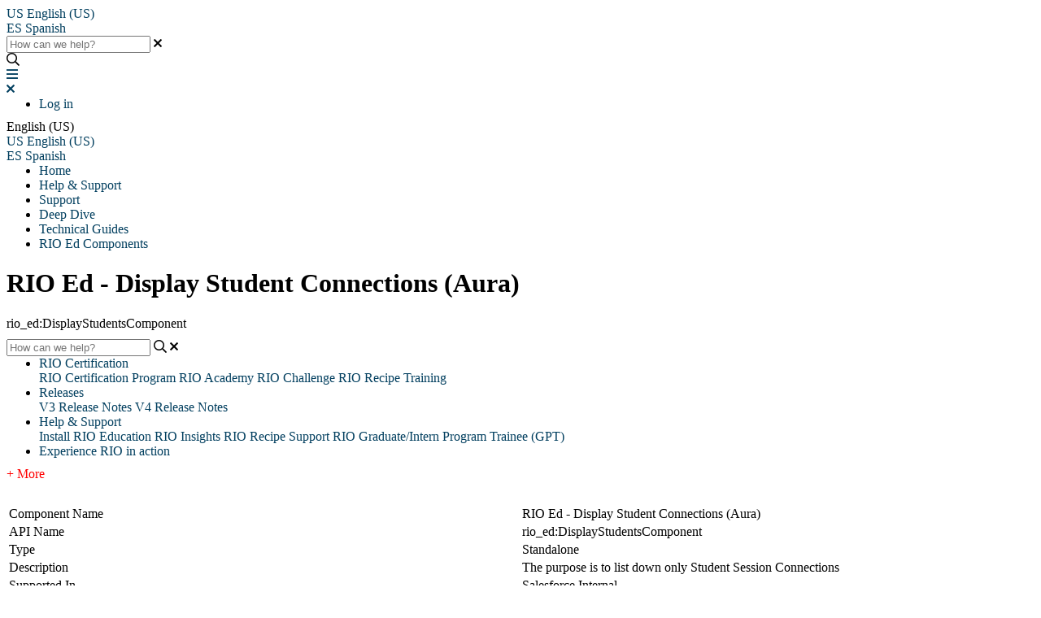

--- FILE ---
content_type: text/html; charset=utf-8
request_url: https://rioeducation.helpjuice.com/en_US/rio-ed-components/display-student-connections-aura
body_size: 98148
content:
<!-- Powered by Helpjuice (https://www.helpjuice.com): The Ultimate Knowledge Base Solution -->
<!DOCTYPE html>
<html class="no-js" lang="">
    <!-- Google tag (gtag.js) -->

<script async src="https://www.googletagmanager.com/gtag/js?id=G-NEZV6SP578"></script>

<script>

window.dataLayer = window.dataLayer || [];

function gtag(){dataLayer.push(arguments);}

gtag('js', new Date());

 

gtag('config', 'G-NEZV6SP578');

</script>
<head>

  <meta name="og:image" content="" />


    <meta charset="UTF-8">
    <!-- Google Tag Manager -->
<script>(function(w,d,s,l,i){w[l]=w[l]||[];w[l].push({'gtm.start':
new Date().getTime(),event:'gtm.js'});var f=d.getElementsByTagName(s)[0],
j=d.createElement(s),dl=l!='dataLayer'?'&l='+l:'';j.async=true;j.src=
'https://www.googletagmanager.com/gtm.js?id='+i+dl;f.parentNode.insertBefore(j,f);
})(window,document,'script','dataLayer','GTM-KCXLMVPS');</script>
<!-- End Google Tag Manager -->
    
        <meta http-equiv="X-UA-Compatible" content="IE=edge,chrome=1">
<script type="text/javascript">window.NREUM||(NREUM={});NREUM.info={"beacon":"bam.nr-data.net","errorBeacon":"bam.nr-data.net","licenseKey":"56aae830c8","applicationID":"15354177","transactionName":"JllXTUtXClVdF00NCwpBVVxdXwNmWgQRA0oOWFZOVV0CXl1KEQ4KEg==","queueTime":1,"applicationTime":120,"agent":""}</script>
<script type="text/javascript">(window.NREUM||(NREUM={})).init={ajax:{deny_list:["bam.nr-data.net"]},feature_flags:["soft_nav"]};(window.NREUM||(NREUM={})).loader_config={licenseKey:"56aae830c8",applicationID:"15354177",browserID:"15354210"};;/*! For license information please see nr-loader-rum-1.308.0.min.js.LICENSE.txt */
(()=>{var e,t,r={163:(e,t,r)=>{"use strict";r.d(t,{j:()=>E});var n=r(384),i=r(1741);var a=r(2555);r(860).K7.genericEvents;const s="experimental.resources",o="register",c=e=>{if(!e||"string"!=typeof e)return!1;try{document.createDocumentFragment().querySelector(e)}catch{return!1}return!0};var d=r(2614),u=r(944),l=r(8122);const f="[data-nr-mask]",g=e=>(0,l.a)(e,(()=>{const e={feature_flags:[],experimental:{allow_registered_children:!1,resources:!1},mask_selector:"*",block_selector:"[data-nr-block]",mask_input_options:{color:!1,date:!1,"datetime-local":!1,email:!1,month:!1,number:!1,range:!1,search:!1,tel:!1,text:!1,time:!1,url:!1,week:!1,textarea:!1,select:!1,password:!0}};return{ajax:{deny_list:void 0,block_internal:!0,enabled:!0,autoStart:!0},api:{get allow_registered_children(){return e.feature_flags.includes(o)||e.experimental.allow_registered_children},set allow_registered_children(t){e.experimental.allow_registered_children=t},duplicate_registered_data:!1},browser_consent_mode:{enabled:!1},distributed_tracing:{enabled:void 0,exclude_newrelic_header:void 0,cors_use_newrelic_header:void 0,cors_use_tracecontext_headers:void 0,allowed_origins:void 0},get feature_flags(){return e.feature_flags},set feature_flags(t){e.feature_flags=t},generic_events:{enabled:!0,autoStart:!0},harvest:{interval:30},jserrors:{enabled:!0,autoStart:!0},logging:{enabled:!0,autoStart:!0},metrics:{enabled:!0,autoStart:!0},obfuscate:void 0,page_action:{enabled:!0},page_view_event:{enabled:!0,autoStart:!0},page_view_timing:{enabled:!0,autoStart:!0},performance:{capture_marks:!1,capture_measures:!1,capture_detail:!0,resources:{get enabled(){return e.feature_flags.includes(s)||e.experimental.resources},set enabled(t){e.experimental.resources=t},asset_types:[],first_party_domains:[],ignore_newrelic:!0}},privacy:{cookies_enabled:!0},proxy:{assets:void 0,beacon:void 0},session:{expiresMs:d.wk,inactiveMs:d.BB},session_replay:{autoStart:!0,enabled:!1,preload:!1,sampling_rate:10,error_sampling_rate:100,collect_fonts:!1,inline_images:!1,fix_stylesheets:!0,mask_all_inputs:!0,get mask_text_selector(){return e.mask_selector},set mask_text_selector(t){c(t)?e.mask_selector="".concat(t,",").concat(f):""===t||null===t?e.mask_selector=f:(0,u.R)(5,t)},get block_class(){return"nr-block"},get ignore_class(){return"nr-ignore"},get mask_text_class(){return"nr-mask"},get block_selector(){return e.block_selector},set block_selector(t){c(t)?e.block_selector+=",".concat(t):""!==t&&(0,u.R)(6,t)},get mask_input_options(){return e.mask_input_options},set mask_input_options(t){t&&"object"==typeof t?e.mask_input_options={...t,password:!0}:(0,u.R)(7,t)}},session_trace:{enabled:!0,autoStart:!0},soft_navigations:{enabled:!0,autoStart:!0},spa:{enabled:!0,autoStart:!0},ssl:void 0,user_actions:{enabled:!0,elementAttributes:["id","className","tagName","type"]}}})());var p=r(6154),m=r(9324);let h=0;const v={buildEnv:m.F3,distMethod:m.Xs,version:m.xv,originTime:p.WN},b={consented:!1},y={appMetadata:{},get consented(){return this.session?.state?.consent||b.consented},set consented(e){b.consented=e},customTransaction:void 0,denyList:void 0,disabled:!1,harvester:void 0,isolatedBacklog:!1,isRecording:!1,loaderType:void 0,maxBytes:3e4,obfuscator:void 0,onerror:void 0,ptid:void 0,releaseIds:{},session:void 0,timeKeeper:void 0,registeredEntities:[],jsAttributesMetadata:{bytes:0},get harvestCount(){return++h}},_=e=>{const t=(0,l.a)(e,y),r=Object.keys(v).reduce((e,t)=>(e[t]={value:v[t],writable:!1,configurable:!0,enumerable:!0},e),{});return Object.defineProperties(t,r)};var w=r(5701);const x=e=>{const t=e.startsWith("http");e+="/",r.p=t?e:"https://"+e};var R=r(7836),k=r(3241);const A={accountID:void 0,trustKey:void 0,agentID:void 0,licenseKey:void 0,applicationID:void 0,xpid:void 0},S=e=>(0,l.a)(e,A),T=new Set;function E(e,t={},r,s){let{init:o,info:c,loader_config:d,runtime:u={},exposed:l=!0}=t;if(!c){const e=(0,n.pV)();o=e.init,c=e.info,d=e.loader_config}e.init=g(o||{}),e.loader_config=S(d||{}),c.jsAttributes??={},p.bv&&(c.jsAttributes.isWorker=!0),e.info=(0,a.D)(c);const f=e.init,m=[c.beacon,c.errorBeacon];T.has(e.agentIdentifier)||(f.proxy.assets&&(x(f.proxy.assets),m.push(f.proxy.assets)),f.proxy.beacon&&m.push(f.proxy.beacon),e.beacons=[...m],function(e){const t=(0,n.pV)();Object.getOwnPropertyNames(i.W.prototype).forEach(r=>{const n=i.W.prototype[r];if("function"!=typeof n||"constructor"===n)return;let a=t[r];e[r]&&!1!==e.exposed&&"micro-agent"!==e.runtime?.loaderType&&(t[r]=(...t)=>{const n=e[r](...t);return a?a(...t):n})})}(e),(0,n.US)("activatedFeatures",w.B)),u.denyList=[...f.ajax.deny_list||[],...f.ajax.block_internal?m:[]],u.ptid=e.agentIdentifier,u.loaderType=r,e.runtime=_(u),T.has(e.agentIdentifier)||(e.ee=R.ee.get(e.agentIdentifier),e.exposed=l,(0,k.W)({agentIdentifier:e.agentIdentifier,drained:!!w.B?.[e.agentIdentifier],type:"lifecycle",name:"initialize",feature:void 0,data:e.config})),T.add(e.agentIdentifier)}},384:(e,t,r)=>{"use strict";r.d(t,{NT:()=>s,US:()=>u,Zm:()=>o,bQ:()=>d,dV:()=>c,pV:()=>l});var n=r(6154),i=r(1863),a=r(1910);const s={beacon:"bam.nr-data.net",errorBeacon:"bam.nr-data.net"};function o(){return n.gm.NREUM||(n.gm.NREUM={}),void 0===n.gm.newrelic&&(n.gm.newrelic=n.gm.NREUM),n.gm.NREUM}function c(){let e=o();return e.o||(e.o={ST:n.gm.setTimeout,SI:n.gm.setImmediate||n.gm.setInterval,CT:n.gm.clearTimeout,XHR:n.gm.XMLHttpRequest,REQ:n.gm.Request,EV:n.gm.Event,PR:n.gm.Promise,MO:n.gm.MutationObserver,FETCH:n.gm.fetch,WS:n.gm.WebSocket},(0,a.i)(...Object.values(e.o))),e}function d(e,t){let r=o();r.initializedAgents??={},t.initializedAt={ms:(0,i.t)(),date:new Date},r.initializedAgents[e]=t}function u(e,t){o()[e]=t}function l(){return function(){let e=o();const t=e.info||{};e.info={beacon:s.beacon,errorBeacon:s.errorBeacon,...t}}(),function(){let e=o();const t=e.init||{};e.init={...t}}(),c(),function(){let e=o();const t=e.loader_config||{};e.loader_config={...t}}(),o()}},782:(e,t,r)=>{"use strict";r.d(t,{T:()=>n});const n=r(860).K7.pageViewTiming},860:(e,t,r)=>{"use strict";r.d(t,{$J:()=>u,K7:()=>c,P3:()=>d,XX:()=>i,Yy:()=>o,df:()=>a,qY:()=>n,v4:()=>s});const n="events",i="jserrors",a="browser/blobs",s="rum",o="browser/logs",c={ajax:"ajax",genericEvents:"generic_events",jserrors:i,logging:"logging",metrics:"metrics",pageAction:"page_action",pageViewEvent:"page_view_event",pageViewTiming:"page_view_timing",sessionReplay:"session_replay",sessionTrace:"session_trace",softNav:"soft_navigations",spa:"spa"},d={[c.pageViewEvent]:1,[c.pageViewTiming]:2,[c.metrics]:3,[c.jserrors]:4,[c.spa]:5,[c.ajax]:6,[c.sessionTrace]:7,[c.softNav]:8,[c.sessionReplay]:9,[c.logging]:10,[c.genericEvents]:11},u={[c.pageViewEvent]:s,[c.pageViewTiming]:n,[c.ajax]:n,[c.spa]:n,[c.softNav]:n,[c.metrics]:i,[c.jserrors]:i,[c.sessionTrace]:a,[c.sessionReplay]:a,[c.logging]:o,[c.genericEvents]:"ins"}},944:(e,t,r)=>{"use strict";r.d(t,{R:()=>i});var n=r(3241);function i(e,t){"function"==typeof console.debug&&(console.debug("New Relic Warning: https://github.com/newrelic/newrelic-browser-agent/blob/main/docs/warning-codes.md#".concat(e),t),(0,n.W)({agentIdentifier:null,drained:null,type:"data",name:"warn",feature:"warn",data:{code:e,secondary:t}}))}},1687:(e,t,r)=>{"use strict";r.d(t,{Ak:()=>d,Ze:()=>f,x3:()=>u});var n=r(3241),i=r(7836),a=r(3606),s=r(860),o=r(2646);const c={};function d(e,t){const r={staged:!1,priority:s.P3[t]||0};l(e),c[e].get(t)||c[e].set(t,r)}function u(e,t){e&&c[e]&&(c[e].get(t)&&c[e].delete(t),p(e,t,!1),c[e].size&&g(e))}function l(e){if(!e)throw new Error("agentIdentifier required");c[e]||(c[e]=new Map)}function f(e="",t="feature",r=!1){if(l(e),!e||!c[e].get(t)||r)return p(e,t);c[e].get(t).staged=!0,g(e)}function g(e){const t=Array.from(c[e]);t.every(([e,t])=>t.staged)&&(t.sort((e,t)=>e[1].priority-t[1].priority),t.forEach(([t])=>{c[e].delete(t),p(e,t)}))}function p(e,t,r=!0){const s=e?i.ee.get(e):i.ee,c=a.i.handlers;if(!s.aborted&&s.backlog&&c){if((0,n.W)({agentIdentifier:e,type:"lifecycle",name:"drain",feature:t}),r){const e=s.backlog[t],r=c[t];if(r){for(let t=0;e&&t<e.length;++t)m(e[t],r);Object.entries(r).forEach(([e,t])=>{Object.values(t||{}).forEach(t=>{t[0]?.on&&t[0]?.context()instanceof o.y&&t[0].on(e,t[1])})})}}s.isolatedBacklog||delete c[t],s.backlog[t]=null,s.emit("drain-"+t,[])}}function m(e,t){var r=e[1];Object.values(t[r]||{}).forEach(t=>{var r=e[0];if(t[0]===r){var n=t[1],i=e[3],a=e[2];n.apply(i,a)}})}},1738:(e,t,r)=>{"use strict";r.d(t,{U:()=>g,Y:()=>f});var n=r(3241),i=r(9908),a=r(1863),s=r(944),o=r(5701),c=r(3969),d=r(8362),u=r(860),l=r(4261);function f(e,t,r,a){const f=a||r;!f||f[e]&&f[e]!==d.d.prototype[e]||(f[e]=function(){(0,i.p)(c.xV,["API/"+e+"/called"],void 0,u.K7.metrics,r.ee),(0,n.W)({agentIdentifier:r.agentIdentifier,drained:!!o.B?.[r.agentIdentifier],type:"data",name:"api",feature:l.Pl+e,data:{}});try{return t.apply(this,arguments)}catch(e){(0,s.R)(23,e)}})}function g(e,t,r,n,s){const o=e.info;null===r?delete o.jsAttributes[t]:o.jsAttributes[t]=r,(s||null===r)&&(0,i.p)(l.Pl+n,[(0,a.t)(),t,r],void 0,"session",e.ee)}},1741:(e,t,r)=>{"use strict";r.d(t,{W:()=>a});var n=r(944),i=r(4261);class a{#e(e,...t){if(this[e]!==a.prototype[e])return this[e](...t);(0,n.R)(35,e)}addPageAction(e,t){return this.#e(i.hG,e,t)}register(e){return this.#e(i.eY,e)}recordCustomEvent(e,t){return this.#e(i.fF,e,t)}setPageViewName(e,t){return this.#e(i.Fw,e,t)}setCustomAttribute(e,t,r){return this.#e(i.cD,e,t,r)}noticeError(e,t){return this.#e(i.o5,e,t)}setUserId(e,t=!1){return this.#e(i.Dl,e,t)}setApplicationVersion(e){return this.#e(i.nb,e)}setErrorHandler(e){return this.#e(i.bt,e)}addRelease(e,t){return this.#e(i.k6,e,t)}log(e,t){return this.#e(i.$9,e,t)}start(){return this.#e(i.d3)}finished(e){return this.#e(i.BL,e)}recordReplay(){return this.#e(i.CH)}pauseReplay(){return this.#e(i.Tb)}addToTrace(e){return this.#e(i.U2,e)}setCurrentRouteName(e){return this.#e(i.PA,e)}interaction(e){return this.#e(i.dT,e)}wrapLogger(e,t,r){return this.#e(i.Wb,e,t,r)}measure(e,t){return this.#e(i.V1,e,t)}consent(e){return this.#e(i.Pv,e)}}},1863:(e,t,r)=>{"use strict";function n(){return Math.floor(performance.now())}r.d(t,{t:()=>n})},1910:(e,t,r)=>{"use strict";r.d(t,{i:()=>a});var n=r(944);const i=new Map;function a(...e){return e.every(e=>{if(i.has(e))return i.get(e);const t="function"==typeof e?e.toString():"",r=t.includes("[native code]"),a=t.includes("nrWrapper");return r||a||(0,n.R)(64,e?.name||t),i.set(e,r),r})}},2555:(e,t,r)=>{"use strict";r.d(t,{D:()=>o,f:()=>s});var n=r(384),i=r(8122);const a={beacon:n.NT.beacon,errorBeacon:n.NT.errorBeacon,licenseKey:void 0,applicationID:void 0,sa:void 0,queueTime:void 0,applicationTime:void 0,ttGuid:void 0,user:void 0,account:void 0,product:void 0,extra:void 0,jsAttributes:{},userAttributes:void 0,atts:void 0,transactionName:void 0,tNamePlain:void 0};function s(e){try{return!!e.licenseKey&&!!e.errorBeacon&&!!e.applicationID}catch(e){return!1}}const o=e=>(0,i.a)(e,a)},2614:(e,t,r)=>{"use strict";r.d(t,{BB:()=>s,H3:()=>n,g:()=>d,iL:()=>c,tS:()=>o,uh:()=>i,wk:()=>a});const n="NRBA",i="SESSION",a=144e5,s=18e5,o={STARTED:"session-started",PAUSE:"session-pause",RESET:"session-reset",RESUME:"session-resume",UPDATE:"session-update"},c={SAME_TAB:"same-tab",CROSS_TAB:"cross-tab"},d={OFF:0,FULL:1,ERROR:2}},2646:(e,t,r)=>{"use strict";r.d(t,{y:()=>n});class n{constructor(e){this.contextId=e}}},2843:(e,t,r)=>{"use strict";r.d(t,{G:()=>a,u:()=>i});var n=r(3878);function i(e,t=!1,r,i){(0,n.DD)("visibilitychange",function(){if(t)return void("hidden"===document.visibilityState&&e());e(document.visibilityState)},r,i)}function a(e,t,r){(0,n.sp)("pagehide",e,t,r)}},3241:(e,t,r)=>{"use strict";r.d(t,{W:()=>a});var n=r(6154);const i="newrelic";function a(e={}){try{n.gm.dispatchEvent(new CustomEvent(i,{detail:e}))}catch(e){}}},3606:(e,t,r)=>{"use strict";r.d(t,{i:()=>a});var n=r(9908);a.on=s;var i=a.handlers={};function a(e,t,r,a){s(a||n.d,i,e,t,r)}function s(e,t,r,i,a){a||(a="feature"),e||(e=n.d);var s=t[a]=t[a]||{};(s[r]=s[r]||[]).push([e,i])}},3878:(e,t,r)=>{"use strict";function n(e,t){return{capture:e,passive:!1,signal:t}}function i(e,t,r=!1,i){window.addEventListener(e,t,n(r,i))}function a(e,t,r=!1,i){document.addEventListener(e,t,n(r,i))}r.d(t,{DD:()=>a,jT:()=>n,sp:()=>i})},3969:(e,t,r)=>{"use strict";r.d(t,{TZ:()=>n,XG:()=>o,rs:()=>i,xV:()=>s,z_:()=>a});const n=r(860).K7.metrics,i="sm",a="cm",s="storeSupportabilityMetrics",o="storeEventMetrics"},4234:(e,t,r)=>{"use strict";r.d(t,{W:()=>a});var n=r(7836),i=r(1687);class a{constructor(e,t){this.agentIdentifier=e,this.ee=n.ee.get(e),this.featureName=t,this.blocked=!1}deregisterDrain(){(0,i.x3)(this.agentIdentifier,this.featureName)}}},4261:(e,t,r)=>{"use strict";r.d(t,{$9:()=>d,BL:()=>o,CH:()=>g,Dl:()=>_,Fw:()=>y,PA:()=>h,Pl:()=>n,Pv:()=>k,Tb:()=>l,U2:()=>a,V1:()=>R,Wb:()=>x,bt:()=>b,cD:()=>v,d3:()=>w,dT:()=>c,eY:()=>p,fF:()=>f,hG:()=>i,k6:()=>s,nb:()=>m,o5:()=>u});const n="api-",i="addPageAction",a="addToTrace",s="addRelease",o="finished",c="interaction",d="log",u="noticeError",l="pauseReplay",f="recordCustomEvent",g="recordReplay",p="register",m="setApplicationVersion",h="setCurrentRouteName",v="setCustomAttribute",b="setErrorHandler",y="setPageViewName",_="setUserId",w="start",x="wrapLogger",R="measure",k="consent"},5289:(e,t,r)=>{"use strict";r.d(t,{GG:()=>s,Qr:()=>c,sB:()=>o});var n=r(3878),i=r(6389);function a(){return"undefined"==typeof document||"complete"===document.readyState}function s(e,t){if(a())return e();const r=(0,i.J)(e),s=setInterval(()=>{a()&&(clearInterval(s),r())},500);(0,n.sp)("load",r,t)}function o(e){if(a())return e();(0,n.DD)("DOMContentLoaded",e)}function c(e){if(a())return e();(0,n.sp)("popstate",e)}},5607:(e,t,r)=>{"use strict";r.d(t,{W:()=>n});const n=(0,r(9566).bz)()},5701:(e,t,r)=>{"use strict";r.d(t,{B:()=>a,t:()=>s});var n=r(3241);const i=new Set,a={};function s(e,t){const r=t.agentIdentifier;a[r]??={},e&&"object"==typeof e&&(i.has(r)||(t.ee.emit("rumresp",[e]),a[r]=e,i.add(r),(0,n.W)({agentIdentifier:r,loaded:!0,drained:!0,type:"lifecycle",name:"load",feature:void 0,data:e})))}},6154:(e,t,r)=>{"use strict";r.d(t,{OF:()=>c,RI:()=>i,WN:()=>u,bv:()=>a,eN:()=>l,gm:()=>s,mw:()=>o,sb:()=>d});var n=r(1863);const i="undefined"!=typeof window&&!!window.document,a="undefined"!=typeof WorkerGlobalScope&&("undefined"!=typeof self&&self instanceof WorkerGlobalScope&&self.navigator instanceof WorkerNavigator||"undefined"!=typeof globalThis&&globalThis instanceof WorkerGlobalScope&&globalThis.navigator instanceof WorkerNavigator),s=i?window:"undefined"!=typeof WorkerGlobalScope&&("undefined"!=typeof self&&self instanceof WorkerGlobalScope&&self||"undefined"!=typeof globalThis&&globalThis instanceof WorkerGlobalScope&&globalThis),o=Boolean("hidden"===s?.document?.visibilityState),c=/iPad|iPhone|iPod/.test(s.navigator?.userAgent),d=c&&"undefined"==typeof SharedWorker,u=((()=>{const e=s.navigator?.userAgent?.match(/Firefox[/\s](\d+\.\d+)/);Array.isArray(e)&&e.length>=2&&e[1]})(),Date.now()-(0,n.t)()),l=()=>"undefined"!=typeof PerformanceNavigationTiming&&s?.performance?.getEntriesByType("navigation")?.[0]?.responseStart},6389:(e,t,r)=>{"use strict";function n(e,t=500,r={}){const n=r?.leading||!1;let i;return(...r)=>{n&&void 0===i&&(e.apply(this,r),i=setTimeout(()=>{i=clearTimeout(i)},t)),n||(clearTimeout(i),i=setTimeout(()=>{e.apply(this,r)},t))}}function i(e){let t=!1;return(...r)=>{t||(t=!0,e.apply(this,r))}}r.d(t,{J:()=>i,s:()=>n})},6630:(e,t,r)=>{"use strict";r.d(t,{T:()=>n});const n=r(860).K7.pageViewEvent},7699:(e,t,r)=>{"use strict";r.d(t,{It:()=>a,KC:()=>o,No:()=>i,qh:()=>s});var n=r(860);const i=16e3,a=1e6,s="SESSION_ERROR",o={[n.K7.logging]:!0,[n.K7.genericEvents]:!1,[n.K7.jserrors]:!1,[n.K7.ajax]:!1}},7836:(e,t,r)=>{"use strict";r.d(t,{P:()=>o,ee:()=>c});var n=r(384),i=r(8990),a=r(2646),s=r(5607);const o="nr@context:".concat(s.W),c=function e(t,r){var n={},s={},u={},l=!1;try{l=16===r.length&&d.initializedAgents?.[r]?.runtime.isolatedBacklog}catch(e){}var f={on:p,addEventListener:p,removeEventListener:function(e,t){var r=n[e];if(!r)return;for(var i=0;i<r.length;i++)r[i]===t&&r.splice(i,1)},emit:function(e,r,n,i,a){!1!==a&&(a=!0);if(c.aborted&&!i)return;t&&a&&t.emit(e,r,n);var o=g(n);m(e).forEach(e=>{e.apply(o,r)});var d=v()[s[e]];d&&d.push([f,e,r,o]);return o},get:h,listeners:m,context:g,buffer:function(e,t){const r=v();if(t=t||"feature",f.aborted)return;Object.entries(e||{}).forEach(([e,n])=>{s[n]=t,t in r||(r[t]=[])})},abort:function(){f._aborted=!0,Object.keys(f.backlog).forEach(e=>{delete f.backlog[e]})},isBuffering:function(e){return!!v()[s[e]]},debugId:r,backlog:l?{}:t&&"object"==typeof t.backlog?t.backlog:{},isolatedBacklog:l};return Object.defineProperty(f,"aborted",{get:()=>{let e=f._aborted||!1;return e||(t&&(e=t.aborted),e)}}),f;function g(e){return e&&e instanceof a.y?e:e?(0,i.I)(e,o,()=>new a.y(o)):new a.y(o)}function p(e,t){n[e]=m(e).concat(t)}function m(e){return n[e]||[]}function h(t){return u[t]=u[t]||e(f,t)}function v(){return f.backlog}}(void 0,"globalEE"),d=(0,n.Zm)();d.ee||(d.ee=c)},8122:(e,t,r)=>{"use strict";r.d(t,{a:()=>i});var n=r(944);function i(e,t){try{if(!e||"object"!=typeof e)return(0,n.R)(3);if(!t||"object"!=typeof t)return(0,n.R)(4);const r=Object.create(Object.getPrototypeOf(t),Object.getOwnPropertyDescriptors(t)),a=0===Object.keys(r).length?e:r;for(let s in a)if(void 0!==e[s])try{if(null===e[s]){r[s]=null;continue}Array.isArray(e[s])&&Array.isArray(t[s])?r[s]=Array.from(new Set([...e[s],...t[s]])):"object"==typeof e[s]&&"object"==typeof t[s]?r[s]=i(e[s],t[s]):r[s]=e[s]}catch(e){r[s]||(0,n.R)(1,e)}return r}catch(e){(0,n.R)(2,e)}}},8362:(e,t,r)=>{"use strict";r.d(t,{d:()=>a});var n=r(9566),i=r(1741);class a extends i.W{agentIdentifier=(0,n.LA)(16)}},8374:(e,t,r)=>{r.nc=(()=>{try{return document?.currentScript?.nonce}catch(e){}return""})()},8990:(e,t,r)=>{"use strict";r.d(t,{I:()=>i});var n=Object.prototype.hasOwnProperty;function i(e,t,r){if(n.call(e,t))return e[t];var i=r();if(Object.defineProperty&&Object.keys)try{return Object.defineProperty(e,t,{value:i,writable:!0,enumerable:!1}),i}catch(e){}return e[t]=i,i}},9324:(e,t,r)=>{"use strict";r.d(t,{F3:()=>i,Xs:()=>a,xv:()=>n});const n="1.308.0",i="PROD",a="CDN"},9566:(e,t,r)=>{"use strict";r.d(t,{LA:()=>o,bz:()=>s});var n=r(6154);const i="xxxxxxxx-xxxx-4xxx-yxxx-xxxxxxxxxxxx";function a(e,t){return e?15&e[t]:16*Math.random()|0}function s(){const e=n.gm?.crypto||n.gm?.msCrypto;let t,r=0;return e&&e.getRandomValues&&(t=e.getRandomValues(new Uint8Array(30))),i.split("").map(e=>"x"===e?a(t,r++).toString(16):"y"===e?(3&a()|8).toString(16):e).join("")}function o(e){const t=n.gm?.crypto||n.gm?.msCrypto;let r,i=0;t&&t.getRandomValues&&(r=t.getRandomValues(new Uint8Array(e)));const s=[];for(var o=0;o<e;o++)s.push(a(r,i++).toString(16));return s.join("")}},9908:(e,t,r)=>{"use strict";r.d(t,{d:()=>n,p:()=>i});var n=r(7836).ee.get("handle");function i(e,t,r,i,a){a?(a.buffer([e],i),a.emit(e,t,r)):(n.buffer([e],i),n.emit(e,t,r))}}},n={};function i(e){var t=n[e];if(void 0!==t)return t.exports;var a=n[e]={exports:{}};return r[e](a,a.exports,i),a.exports}i.m=r,i.d=(e,t)=>{for(var r in t)i.o(t,r)&&!i.o(e,r)&&Object.defineProperty(e,r,{enumerable:!0,get:t[r]})},i.f={},i.e=e=>Promise.all(Object.keys(i.f).reduce((t,r)=>(i.f[r](e,t),t),[])),i.u=e=>"nr-rum-1.308.0.min.js",i.o=(e,t)=>Object.prototype.hasOwnProperty.call(e,t),e={},t="NRBA-1.308.0.PROD:",i.l=(r,n,a,s)=>{if(e[r])e[r].push(n);else{var o,c;if(void 0!==a)for(var d=document.getElementsByTagName("script"),u=0;u<d.length;u++){var l=d[u];if(l.getAttribute("src")==r||l.getAttribute("data-webpack")==t+a){o=l;break}}if(!o){c=!0;var f={296:"sha512-+MIMDsOcckGXa1EdWHqFNv7P+JUkd5kQwCBr3KE6uCvnsBNUrdSt4a/3/L4j4TxtnaMNjHpza2/erNQbpacJQA=="};(o=document.createElement("script")).charset="utf-8",i.nc&&o.setAttribute("nonce",i.nc),o.setAttribute("data-webpack",t+a),o.src=r,0!==o.src.indexOf(window.location.origin+"/")&&(o.crossOrigin="anonymous"),f[s]&&(o.integrity=f[s])}e[r]=[n];var g=(t,n)=>{o.onerror=o.onload=null,clearTimeout(p);var i=e[r];if(delete e[r],o.parentNode&&o.parentNode.removeChild(o),i&&i.forEach(e=>e(n)),t)return t(n)},p=setTimeout(g.bind(null,void 0,{type:"timeout",target:o}),12e4);o.onerror=g.bind(null,o.onerror),o.onload=g.bind(null,o.onload),c&&document.head.appendChild(o)}},i.r=e=>{"undefined"!=typeof Symbol&&Symbol.toStringTag&&Object.defineProperty(e,Symbol.toStringTag,{value:"Module"}),Object.defineProperty(e,"__esModule",{value:!0})},i.p="https://js-agent.newrelic.com/",(()=>{var e={374:0,840:0};i.f.j=(t,r)=>{var n=i.o(e,t)?e[t]:void 0;if(0!==n)if(n)r.push(n[2]);else{var a=new Promise((r,i)=>n=e[t]=[r,i]);r.push(n[2]=a);var s=i.p+i.u(t),o=new Error;i.l(s,r=>{if(i.o(e,t)&&(0!==(n=e[t])&&(e[t]=void 0),n)){var a=r&&("load"===r.type?"missing":r.type),s=r&&r.target&&r.target.src;o.message="Loading chunk "+t+" failed: ("+a+": "+s+")",o.name="ChunkLoadError",o.type=a,o.request=s,n[1](o)}},"chunk-"+t,t)}};var t=(t,r)=>{var n,a,[s,o,c]=r,d=0;if(s.some(t=>0!==e[t])){for(n in o)i.o(o,n)&&(i.m[n]=o[n]);if(c)c(i)}for(t&&t(r);d<s.length;d++)a=s[d],i.o(e,a)&&e[a]&&e[a][0](),e[a]=0},r=self["webpackChunk:NRBA-1.308.0.PROD"]=self["webpackChunk:NRBA-1.308.0.PROD"]||[];r.forEach(t.bind(null,0)),r.push=t.bind(null,r.push.bind(r))})(),(()=>{"use strict";i(8374);var e=i(8362),t=i(860);const r=Object.values(t.K7);var n=i(163);var a=i(9908),s=i(1863),o=i(4261),c=i(1738);var d=i(1687),u=i(4234),l=i(5289),f=i(6154),g=i(944),p=i(384);const m=e=>f.RI&&!0===e?.privacy.cookies_enabled;function h(e){return!!(0,p.dV)().o.MO&&m(e)&&!0===e?.session_trace.enabled}var v=i(6389),b=i(7699);class y extends u.W{constructor(e,t){super(e.agentIdentifier,t),this.agentRef=e,this.abortHandler=void 0,this.featAggregate=void 0,this.loadedSuccessfully=void 0,this.onAggregateImported=new Promise(e=>{this.loadedSuccessfully=e}),this.deferred=Promise.resolve(),!1===e.init[this.featureName].autoStart?this.deferred=new Promise((t,r)=>{this.ee.on("manual-start-all",(0,v.J)(()=>{(0,d.Ak)(e.agentIdentifier,this.featureName),t()}))}):(0,d.Ak)(e.agentIdentifier,t)}importAggregator(e,t,r={}){if(this.featAggregate)return;const n=async()=>{let n;await this.deferred;try{if(m(e.init)){const{setupAgentSession:t}=await i.e(296).then(i.bind(i,3305));n=t(e)}}catch(e){(0,g.R)(20,e),this.ee.emit("internal-error",[e]),(0,a.p)(b.qh,[e],void 0,this.featureName,this.ee)}try{if(!this.#t(this.featureName,n,e.init))return(0,d.Ze)(this.agentIdentifier,this.featureName),void this.loadedSuccessfully(!1);const{Aggregate:i}=await t();this.featAggregate=new i(e,r),e.runtime.harvester.initializedAggregates.push(this.featAggregate),this.loadedSuccessfully(!0)}catch(e){(0,g.R)(34,e),this.abortHandler?.(),(0,d.Ze)(this.agentIdentifier,this.featureName,!0),this.loadedSuccessfully(!1),this.ee&&this.ee.abort()}};f.RI?(0,l.GG)(()=>n(),!0):n()}#t(e,r,n){if(this.blocked)return!1;switch(e){case t.K7.sessionReplay:return h(n)&&!!r;case t.K7.sessionTrace:return!!r;default:return!0}}}var _=i(6630),w=i(2614),x=i(3241);class R extends y{static featureName=_.T;constructor(e){var t;super(e,_.T),this.setupInspectionEvents(e.agentIdentifier),t=e,(0,c.Y)(o.Fw,function(e,r){"string"==typeof e&&("/"!==e.charAt(0)&&(e="/"+e),t.runtime.customTransaction=(r||"http://custom.transaction")+e,(0,a.p)(o.Pl+o.Fw,[(0,s.t)()],void 0,void 0,t.ee))},t),this.importAggregator(e,()=>i.e(296).then(i.bind(i,3943)))}setupInspectionEvents(e){const t=(t,r)=>{t&&(0,x.W)({agentIdentifier:e,timeStamp:t.timeStamp,loaded:"complete"===t.target.readyState,type:"window",name:r,data:t.target.location+""})};(0,l.sB)(e=>{t(e,"DOMContentLoaded")}),(0,l.GG)(e=>{t(e,"load")}),(0,l.Qr)(e=>{t(e,"navigate")}),this.ee.on(w.tS.UPDATE,(t,r)=>{(0,x.W)({agentIdentifier:e,type:"lifecycle",name:"session",data:r})})}}class k extends e.d{constructor(e){var t;(super(),f.gm)?(this.features={},(0,p.bQ)(this.agentIdentifier,this),this.desiredFeatures=new Set(e.features||[]),this.desiredFeatures.add(R),(0,n.j)(this,e,e.loaderType||"agent"),t=this,(0,c.Y)(o.cD,function(e,r,n=!1){if("string"==typeof e){if(["string","number","boolean"].includes(typeof r)||null===r)return(0,c.U)(t,e,r,o.cD,n);(0,g.R)(40,typeof r)}else(0,g.R)(39,typeof e)},t),function(e){(0,c.Y)(o.Dl,function(t,r=!1){if("string"!=typeof t&&null!==t)return void(0,g.R)(41,typeof t);const n=e.info.jsAttributes["enduser.id"];r&&null!=n&&n!==t?(0,a.p)(o.Pl+"setUserIdAndResetSession",[t],void 0,"session",e.ee):(0,c.U)(e,"enduser.id",t,o.Dl,!0)},e)}(this),function(e){(0,c.Y)(o.nb,function(t){if("string"==typeof t||null===t)return(0,c.U)(e,"application.version",t,o.nb,!1);(0,g.R)(42,typeof t)},e)}(this),function(e){(0,c.Y)(o.d3,function(){e.ee.emit("manual-start-all")},e)}(this),function(e){(0,c.Y)(o.Pv,function(t=!0){if("boolean"==typeof t){if((0,a.p)(o.Pl+o.Pv,[t],void 0,"session",e.ee),e.runtime.consented=t,t){const t=e.features.page_view_event;t.onAggregateImported.then(e=>{const r=t.featAggregate;e&&!r.sentRum&&r.sendRum()})}}else(0,g.R)(65,typeof t)},e)}(this),this.run()):(0,g.R)(21)}get config(){return{info:this.info,init:this.init,loader_config:this.loader_config,runtime:this.runtime}}get api(){return this}run(){try{const e=function(e){const t={};return r.forEach(r=>{t[r]=!!e[r]?.enabled}),t}(this.init),n=[...this.desiredFeatures];n.sort((e,r)=>t.P3[e.featureName]-t.P3[r.featureName]),n.forEach(r=>{if(!e[r.featureName]&&r.featureName!==t.K7.pageViewEvent)return;if(r.featureName===t.K7.spa)return void(0,g.R)(67);const n=function(e){switch(e){case t.K7.ajax:return[t.K7.jserrors];case t.K7.sessionTrace:return[t.K7.ajax,t.K7.pageViewEvent];case t.K7.sessionReplay:return[t.K7.sessionTrace];case t.K7.pageViewTiming:return[t.K7.pageViewEvent];default:return[]}}(r.featureName).filter(e=>!(e in this.features));n.length>0&&(0,g.R)(36,{targetFeature:r.featureName,missingDependencies:n}),this.features[r.featureName]=new r(this)})}catch(e){(0,g.R)(22,e);for(const e in this.features)this.features[e].abortHandler?.();const t=(0,p.Zm)();delete t.initializedAgents[this.agentIdentifier]?.features,delete this.sharedAggregator;return t.ee.get(this.agentIdentifier).abort(),!1}}}var A=i(2843),S=i(782);class T extends y{static featureName=S.T;constructor(e){super(e,S.T),f.RI&&((0,A.u)(()=>(0,a.p)("docHidden",[(0,s.t)()],void 0,S.T,this.ee),!0),(0,A.G)(()=>(0,a.p)("winPagehide",[(0,s.t)()],void 0,S.T,this.ee)),this.importAggregator(e,()=>i.e(296).then(i.bind(i,2117))))}}var E=i(3969);class I extends y{static featureName=E.TZ;constructor(e){super(e,E.TZ),f.RI&&document.addEventListener("securitypolicyviolation",e=>{(0,a.p)(E.xV,["Generic/CSPViolation/Detected"],void 0,this.featureName,this.ee)}),this.importAggregator(e,()=>i.e(296).then(i.bind(i,9623)))}}new k({features:[R,T,I],loaderType:"lite"})})()})();</script>
    
    <meta name="viewport" content="width=device-width, initial-scale=1.0 user-scalable=no">
    
    
        <title>RIO Ed - Display Student Connections (Aura) - RIO Education</title>
    
  
    
        <meta name="description" content="Component Name RIO Ed - Display Student Connections (Aura) API Name rio_ed:DisplayStudentsComponent Type Standalone Description
The purpose is to list down" />
        
        
        <!-- Facebook Open Graph data -->
        <meta property="og:title" content="RIO Ed - Display Student Connections (Aura)" />
        <meta property="og:type" content="website" />
        <meta property="og:url" content="https://help.rioeducation.com/rio-ed-components/display-student-connections-aura" />
        
        <meta property="og:description" content="Component Name RIO Ed - Display Student Connections (Aura) API Name rio_ed:DisplayStudentsComponent Type Standalone Description
The purpose is to list down" />
        <meta property="og:site_name" content="RIO Education" />
        
        
        <!-- Twitter Card data -->
        <meta name="twitter:card" content="summary_large_image">
        <meta name="twitter:title" content="RIO Ed - Display Student Connections (Aura)">
        <meta name="twitter:description" content="Component Name RIO Ed - Display Student Connections (Aura) API Name rio_ed:DisplayStudentsComponent Type Standalone Description
The purpose is to list down">
        <meta name="twitter:image:src" content="">
    
    
    
    <link rel="icon" type="image/png" href="https://static.helpjuice.com/helpjuice_production/uploads/upload/image/9761/direct/1758600158972/RIO_Education_Logo_Version60x60.png" />

    <link rel="stylesheet" href="https://s3.amazonaws.com/assets.helpjuice.com/fontawesome/css/all.min.css">
    <link rel="stylesheet" href="https://helpjuice-static.s3.amazonaws.com/assets.helpjuice.com/country-flags/flags.min.css">
    <link rel="stylesheet" href="/feedbacks.css">
    <script src="/feedbacks.js" defer></script>
    <link rel="stylesheet" href="/knowledgebase.css">
    <script src="/knowledgebase.js" defer></script>
    <link href="https://static.helpjuice.com/helpjuice_production/uploads/account/9761/main_css_9761-abff7f1ad61ad76f62da270909a7759b099aa9b8117c1ab63f4c3c93231ce33b.css" media="all" rel="stylesheet" />

    
    
    
<meta name="question-id" content="1031186"><meta name="category-id" content="202743"><meta name="flow-id" content=""><meta name="recaptcha-site-key" content="6LdkO6UeAAAAAFw8Sn359isRgmsWcmp9DCq4KcX-"><meta name="require-contact-captcha" content="true"><meta name="current-language" content="en_US"><meta name="knowledge-base-url" content="https://help.rioeducation.com/?kb_language=en_US"><meta name="current-user-id" content=""><meta name="ignore-users-analytics" content="false"><meta name="reading-timeout" content="10000"><meta name="account-subdirectory-prefix" content=""><meta name="current-account-id" content="9761"><meta name="account-subdomain" content="rioeducation"><meta name="helpjuice-knowledge-base-url" content="https://rioeducation.helpjuice.com/"><meta name="swifty-voice-call-enabled" content="true"><meta name="voice-connector-enabled" content="true"></head>
<body class="question_page">
    <!-- Google Tag Manager (noscript) -->
<noscript><iframe src="https://www.googletagmanager.com/ns.html?id=GTM-KCXLMVPS"
height="0" width="0" style="display:none;visibility:hidden"></iframe></noscript>
<!-- End Google Tag Manager (noscript) -->
    

    
    
    
    <!--START_COMPONENT_MAIN_HEADER_SEARCH_BAR-->
<header id="main-header" class="search-bar" data-helpjuice-component="Main Header Search Bar" data-helpjuice-element="Container" data-helpjuice-attributes="visibility,background">
        <div class="container" data-helpjuice-element="Main Header Contact Form Container" data-helpjuice-attributes="visibility,background">
           
            
                <div class="hj-language-switcher mobile" data-helpjuice-element="Mobile Language Switcher" data-helpjuice-attributes="visibility,background">
                    
                    <div class="current-language" data-helpjuice-element="Mobile Language Switcher Current Selection" data-helpjuice-attributes="visibility,background">
                        <span class="flag-icon flag-icon-us" data-helpjuice-element="Current Language Flag Icon5" data-helpjuice-attributes="font_size,color"></span>
                    </div>
                    
                        <div class="languages" data-helpjuice-element="Mobile Language Switcher Menu2" data-helpjuice-attributes="visibility,background">
                            
                                
                                    <div data-helpjuice-element="Mobile Language Switcher Option2" data-helpjuice-attributes="visibility,background">
                                        <a href="/en_US/rio-ed-components/display-student-connections-aura" class="current" data-helpjuice-element="Current Language Switcher Link4" data-helpjuice-attributes="visibility,font_size,color,link">
                                            <span class="language-code" data-helpjuice-element="Current Language Code Display3" data-helpjuice-attributes="font_size,color">US</span>
                                            <span class="flag-icon flag-icon-us" data-helpjuice-element="Current Language Flag Icon2" data-helpjuice-attributes="font_size,color"></span>
                                            <span class="language-name" data-helpjuice-element="Mobile Language Switcher Current Name1" data-helpjuice-attributes="font_size,color">English (US)</span>
                                        </a>
                                    </div>
                                
                            
                                
                                    <div data-helpjuice-element="Mobile Language Switcher Option3" data-helpjuice-attributes="visibility,background">
                                        <a href="/es_ES" class="" data-helpjuice-element="Current Language Switcher Link2" data-helpjuice-attributes="visibility,font_size,color,link">
                                            <span class="language-code" data-helpjuice-element="Current Language Code Display1" data-helpjuice-attributes="font_size,color">ES</span>
                                            <span class="flag-icon flag-icon-es" data-helpjuice-element="Current Language Flag Icon3" data-helpjuice-attributes="font_size,color"></span>
                                            <span class="language-name" data-helpjuice-element="Current Language Name Display" data-helpjuice-attributes="font_size,color">Spanish</span>
                                        </a>
                                    </div>
                                
                            
                        </div>
                    
                </div>
           
            <div class="two-col-layout" data-helpjuice-element="Main Header Contact Layout" data-helpjuice-attributes="visibility,background">
                <div class="column-left" data-helpjuice-element="Main Header Left Column" data-helpjuice-attributes="visibility,background">
                    <div id="branding" data-helpjuice-element="Main Header Left Column Branding" data-helpjuice-attributes="visibility,background">
                        <a href="/" class="logo" data-helpjuice-element="Main Header Branding Logo" data-helpjuice-attributes="visibility,font_size,color,link"><span class="altLogo" data-helpjuice-element="Main Header Brand Alt Logo" data-helpjuice-attributes="font_size,color"></span></a>
                    </div>
                   
                </div>
                
                <div class="column-right" data-helpjuice-element="Customer Support Contact Form" data-helpjuice-attributes="visibility,background">
                    
                     <div class="search-form" autocomplete="off">
                         
                        <div class="search-area">
                            <input id="search-second" type="search" placeholder="How can we help?" autocomplete="off">
                            <span class="closeSearch"><i class="far fa-times"></i></span>
                        </div>
                        <div class="searchBtn">
                             <i class="far fa-search"></i>
                         </div>
                        <article id="search_results_second" style="display: none;">
                            <div id="results-second">
                                <div class="page_title">
                                    <div class="left-align">
                                        <h1 class="intro center"></h1>
                                    </div>
                                </div>
                                <div class="row">
                                    <div class="">
                                        <ul class="list search-results-second">
                                            <!-- load search results here -->
                                        </ul>
                                    </div>
                                </div>
                            </div>
                            
                            <div id="no-results-second" class="hidden">
                                <div class="no-results-wrap js_equalise_is_landing">
                                <!-- if no results found => show contact form -->
                                    <div class="contact">
                                        <h1>Contact Us</h1>
                                        <p>If you still have questions or prefer to get help directly from an agent, please submit a request. <br>We’ll get back to you as soon as possible.</p>
                                        <div class="contact-form">
                                            <form accept-charset="UTF-8" action="/questions" class="form floating-labels" id="new_question" method="post">
                                                <fieldset>
                                                    <p>Please fill out the contact form below and we will reply as soon as possible.</p>
                                                    <!-- Don't modify or delete this below -->
                                                    
                                                    <input type="hidden" value="9761" name="question[account_id]" id="question_account_id">
                                                    <input placeholder="Your email" class="field email" type="email" name="question[email]" id="question_email" required="">
                                                    <input placeholder="Your question" type="text" class="field message" name="question[name]" id="question_name" required="">
                                                    <textarea placeholder="Description (details)" class="field message" type="text" name="question[description]" id="question_description"></textarea>
                                                    <script src="https://www.google.com/recaptcha/api.js" async defer></script>
<div class="g-recaptcha " data-sitekey="6LdkO6UeAAAAAFw8Sn359isRgmsWcmp9DCq4KcX-"></div>
          <noscript>
            <div>
              <div style="width: 302px; height: 422px; position: relative;">
                <div style="width: 302px; height: 422px; position: absolute;">
                  <iframe
                    src="https://www.google.com/recaptcha/api/fallback?k=6LdkO6UeAAAAAFw8Sn359isRgmsWcmp9DCq4KcX-"
                    frameborder="0" scrolling="no"
                    style="width: 302px; height:422px; border-style: none;">
                    title="ReCAPTCHA"
                  </iframe>
                </div>
              </div>
              <div style="width: 300px; height: 60px; border-style: none;
                bottom: 12px; left: 25px; margin: 0px; padding: 0px; right: 25px;
                background: #f9f9f9; border: 1px solid #c1c1c1; border-radius: 3px;">
                <textarea id="g-recaptcha-response" name="g-recaptcha-response"
                  class="g-recaptcha-response"
                  style="width: 250px; height: 40px; border: 1px solid #c1c1c1;
                  margin: 10px 25px; padding: 0px; resize: none;" value="">
                </textarea>
              </div>
            </div>
          </noscript>

                                                    <div><input type="submit" id="question_submit" name="commit" value="Contact Support" class="button"></div>
                                                </fieldset>
                                            </form>
                                        </div>
                                    </div>
                                </div>
                            </div>
                        </article>
                    </div>
                    
                    <a href="#" class="open-user-nav" data-helpjuice-element="User Navigation Trigger" data-helpjuice-attributes="visibility,font_size,color,link"><i class="far fa-bars" data-helpjuice-element="User Navigation Icon" data-helpjuice-attributes="color,font_size"></i></a>
                    <nav class="user-nav" data-helpjuice-element="User Navigation Header Right Column" data-helpjuice-attributes="font_size,color">
                        <header data-helpjuice-element="User Nav Header" data-helpjuice-attributes="font_size,color">
                            <a href="/" class="nav-logo" data-helpjuice-element="User Nav Logo Link" data-helpjuice-attributes="visibility,font_size,color,link"><span class="altLogo" data-helpjuice-element="User Nav Alternative Logo" data-helpjuice-attributes="font_size,color"></span></a>
                            <a href="#" class="close-user-nav" data-helpjuice-element="User Nav Close Button" data-helpjuice-attributes="visibility,font_size,color,link"><i class="far fa-times" data-helpjuice-element="Close User Navigation Icon" data-helpjuice-attributes="color,font_size"></i></a>
                        </header>
                        <ul data-helpjuice-element="User Navigation List" data-helpjuice-attributes="visibility">
                            
                                <li><a href="/dashboard" class="button" data-helpjuice-element="User Nav Login Button" data-helpjuice-attributes="visibility,font_size,color,link,text">Log in</a></li>
                            
                            
                        </ul>
                        
                            <div class="hj-language-switcher desktop" data-helpjuice-element="User Nav Language Switcher" data-helpjuice-attributes="visibility,background">
                                <div class="current-language" data-helpjuice-element="Current Language Switcher" data-helpjuice-attributes="visibility,background">
                                    <span class="flag-icon flag-icon-us" data-helpjuice-element="Current Language Flag Icon4" data-helpjuice-attributes="font_size,color"></span>
                                    <span class="language-name" data-helpjuice-element="Current Language Indicator" data-helpjuice-attributes="font_size,color">English (US)</span>
                                </div>
                                
                                    <div class="languages" data-helpjuice-element="User Nav Language Switcher2" data-helpjuice-attributes="visibility,background">
                                        
                                            
                                                <div data-helpjuice-element="Desktop Language Switcher Option" data-helpjuice-attributes="visibility,background">
                                                    <a href="/en_US/rio-ed-components/display-student-connections-aura" class="current" data-helpjuice-element="Current Language Switcher Link8" data-helpjuice-attributes="visibility,font_size,color,link">
                                                        <span class="language-code" data-helpjuice-element="Current Language Code Display8" data-helpjuice-attributes="font_size,color">US</span>
                                                        <span class="flag-icon flag-icon-us" data-helpjuice-element="Current Language Flag Icon10" data-helpjuice-attributes="font_size,color"></span>
                                                        <span class="language-name" data-helpjuice-element="Current Language Name Display1" data-helpjuice-attributes="font_size,color">English (US)</span>
                                                    </a>
                                                </div>
                                            
                                        
                                            
                                                <div data-helpjuice-element="User Nav Language Selector" data-helpjuice-attributes="visibility,background">
                                                    <a href="/es_ES" class="" data-helpjuice-element="Current Language Switcher Link5" data-helpjuice-attributes="visibility,font_size,color,link">
                                                        <span class="language-code" data-helpjuice-element="Current Language Code Display4" data-helpjuice-attributes="font_size,color">ES</span>
                                                        <span class="flag-icon flag-icon-es" data-helpjuice-element="Current Language Flag Icon7" data-helpjuice-attributes="font_size,color"></span>
                                                        <span class="language-name" data-helpjuice-element="Current Language Display Name" data-helpjuice-attributes="font_size,color">Spanish</span>
                                                    </a>
                                                </div>
                                            
                                        
                                    </div>
                                
                            </div>
                       
                    </nav>
                </div>
            </div>
        </div>
    </header>
<!--END_COMPONENT_MAIN_HEADER_SEARCH_BAR-->
    
    <main id="main-content" class="article-content">
        <!--START_COMPONENT_ARTICLE_PAGE_INTRODUCTION-->
<div class="page-intro article-page-intro" data-helpjuice-component="Article Page Introduction" data-helpjuice-element="Container" data-helpjuice-attributes="visibility,background">
    <div class="container" data-helpjuice-element="Article Intro Contact Us Container" data-helpjuice-attributes="visibility,background">
        <ul class="breadcrumbs" data-helpjuice-element="Article Intro Breadcrumb List" data-helpjuice-attributes="visibility">
            <li><a href="/" data-helpjuice-element="Article Page Intro Breadcrumb Home Link" data-helpjuice-attributes="visibility,font_size,color,link,text">Home</a></li>
            
                
                    <li><a href="/en_US/help-support" class="item" data-helpjuice-element="Article Page Breadcrumbs Link" data-helpjuice-attributes="visibility,font_size,color">Help & Support</a></li>
                
            
                
                    <li><a href="/en_US/support" class="item" data-helpjuice-element="Article Page Breadcrumbs Link" data-helpjuice-attributes="visibility,font_size,color">Support</a></li>
                
            
                
                    <li><a href="/en_US/deep-dive" class="item" data-helpjuice-element="Article Page Breadcrumbs Link" data-helpjuice-attributes="visibility,font_size,color">Deep Dive</a></li>
                
            
                
                    <li><a href="/en_US/technical-guides" class="item" data-helpjuice-element="Article Page Breadcrumbs Link" data-helpjuice-attributes="visibility,font_size,color">Technical Guides</a></li>
                
            
                
                    
                        <li><a href="/en_US/rio-ed-components" class="item" data-helpjuice-element="Article Page Breadcrumb Link" data-helpjuice-attributes="visibility,font_size,color">RIO Ed Components</a></li>
                    
                
            
        </ul>
        
        <div class="article-header" data-helpjuice-element="Article Page Intro Header" data-helpjuice-attributes="visibility,background">
            <div class="col-layout" data-helpjuice-element="Article Contact Us Section" data-helpjuice-attributes="visibility,background">
                <div class="col-left" data-helpjuice-element="Article Author Timestamp Column" data-helpjuice-attributes="visibility,background">
                    <div class="title" data-helpjuice-element="Article Page Intro Title" data-helpjuice-attributes="visibility,background">
                        
                        <h1 class="article-title" data-helpjuice-element="Article Page Intro Title1" data-helpjuice-attributes="font_size,color">RIO Ed - Display Student Connections (Aura)</h1>
                    </div>
                    
                    
                        <p class="article-description" data-helpjuice-element="Article Intro Description" data-helpjuice-attributes="font_size,color">rio_ed:DisplayStudentsComponent</p>
                    
                    
                    
                        
                    
                </div>
                
                <div class="col-right" data-helpjuice-element="Article Page Contact Us Section" data-helpjuice-attributes="visibility,background">
                    <div class="search-form" autocomplete="off">
                        <input id="search" type="search" placeholder="How can we help?" autocomplete="off" data-helpjuice-element="Article Page Search Input1" data-helpjuice-attributes="placeholder,font_size,color">
                        <i class="far fa-search"></i>
                        <span class="close-search"><i class="far fa-times"></i></span>
                        <article id="search_results" style="display: none;">
                            <div id="results">
                                <div class="page_title">
                                    <div class="left-align">
                                        <h1 class="intro center"></h1>
                                    </div>
                                </div>
                                <div class="row">
                                    <div class="">
                                        <ul class="list search-results">
                                            <!-- load search results here -->
                                        </ul>
                                    </div>
                                </div>
                            </div>
                            
                            <div id="no-results" class="hidden">
                                <div class="no-results-wrap js_equalise_is_landing">
                                <!-- if no results found => show contact form -->
                                    <div class="contact">
                                        <h1>Contact Us</h1>
                                        <p>If you still have questions or prefer to get help directly from an agent, please submit a request. <br>We’ll get back to you as soon as possible.</p>
                                        <div class="contact-form">
                                            <form accept-charset="UTF-8" action="/questions" class="form floating-labels" id="new_question" method="post">
                                                <fieldset>
                                                    <p>Please fill out the contact form below and we will reply as soon as possible.</p>
                                                    <!-- Don't modify or delete this below -->
                                                    
                                                    <input type="hidden" value="9761" name="question[account_id]" id="question_account_id">
                                                    <input placeholder="Your email" class="field email" type="email" name="question[email]" id="question_email" required="">
                                                    <input placeholder="Your question" type="text" class="field message" name="question[name]" id="question_name" required="">
                                                    <textarea placeholder="Description (details)" class="field message" type="text" name="question[description]" id="question_description"></textarea>
                                                    <script src="https://www.google.com/recaptcha/api.js" async defer></script>
<div class="g-recaptcha " data-sitekey="6LdkO6UeAAAAAFw8Sn359isRgmsWcmp9DCq4KcX-"></div>
          <noscript>
            <div>
              <div style="width: 302px; height: 422px; position: relative;">
                <div style="width: 302px; height: 422px; position: absolute;">
                  <iframe
                    src="https://www.google.com/recaptcha/api/fallback?k=6LdkO6UeAAAAAFw8Sn359isRgmsWcmp9DCq4KcX-"
                    frameborder="0" scrolling="no"
                    style="width: 302px; height:422px; border-style: none;">
                    title="ReCAPTCHA"
                  </iframe>
                </div>
              </div>
              <div style="width: 300px; height: 60px; border-style: none;
                bottom: 12px; left: 25px; margin: 0px; padding: 0px; right: 25px;
                background: #f9f9f9; border: 1px solid #c1c1c1; border-radius: 3px;">
                <textarea id="g-recaptcha-response" name="g-recaptcha-response"
                  class="g-recaptcha-response"
                  style="width: 250px; height: 40px; border: 1px solid #c1c1c1;
                  margin: 10px 25px; padding: 0px; resize: none;" value="">
                </textarea>
              </div>
            </div>
          </noscript>

                                                    <div><input type="submit" id="question_submit" name="commit" value="Contact Support" class="button"></div>
                                                </fieldset>
                                            </form>
                                        </div>
                                    </div>
                                </div>
                            </div>
                        </article>
                    </div>
                </div>
                
            </div>
        </div>
        
        <div class="quick-view-cat" data-helpjuice-element="Article Intro Quick View Button" data-helpjuice-attributes="visibility,background">
            <ul class="categories-nav" data-helpjuice-element="Article Intro Quick View Categories Nav" data-helpjuice-attributes="visibility">
                
                    <li class="item" data-helpjuice-element="Article Page Intro Quick View Category Item" data-helpjuice-attributes="font_size,color">
                        <a href="/en_US/rio-certification" class="category-item" id="265862" data-helpjuice-element="Article Page Category Navigation Link" data-helpjuice-attributes="visibility,font_size,color">RIO Certification</a>
                        
                        
                            <div class="dropdown" data-helpjuice-element="Article Page Intro Category Dropdown" data-helpjuice-attributes="visibility,background">
                                
                                    <a href="/en_US/rio-partner-training-onboarding-program" data-helpjuice-element="Article Category Dropdown Link" data-helpjuice-attributes="visibility,font_size,color">RIO Certification Program</a>
                                
                                    <a href="/en_US/rio-academy" data-helpjuice-element="Article Category Dropdown Link" data-helpjuice-attributes="visibility,font_size,color">RIO Academy</a>
                                
                                    <a href="/en_US/rio-challenge-v2" data-helpjuice-element="Article Category Dropdown Link" data-helpjuice-attributes="visibility,font_size,color">RIO Challenge</a>
                                
                                    <a href="/en_US/rio-recipe-certification-traininig" data-helpjuice-element="Article Category Dropdown Link" data-helpjuice-attributes="visibility,font_size,color">RIO Recipe Training</a>
                                
                            </div>
                        
                    </li>
                
                    <li class="item" data-helpjuice-element="Article Page Intro Quick View Category Item" data-helpjuice-attributes="font_size,color">
                        <a href="/en_US/releases" class="category-item" id="288872" data-helpjuice-element="Article Page Category Navigation Link" data-helpjuice-attributes="visibility,font_size,color">Releases</a>
                        
                        
                            <div class="dropdown" data-helpjuice-element="Article Page Intro Category Dropdown" data-helpjuice-attributes="visibility,background">
                                
                                    <a href="/en_US/release-notes" data-helpjuice-element="Article Category Dropdown Link" data-helpjuice-attributes="visibility,font_size,color">V3 Release Notes</a>
                                
                                    <a href="/en_US/v4-release-notes" data-helpjuice-element="Article Category Dropdown Link" data-helpjuice-attributes="visibility,font_size,color">V4 Release Notes</a>
                                
                            </div>
                        
                    </li>
                
                    <li class="item" data-helpjuice-element="Article Page Intro Quick View Category Item" data-helpjuice-attributes="font_size,color">
                        <a href="/en_US/help-support" class="category-item" id="540683" data-helpjuice-element="Article Page Category Navigation Link" data-helpjuice-attributes="visibility,font_size,color">Help & Support</a>
                        
                        
                            <div class="dropdown" data-helpjuice-element="Article Page Intro Category Dropdown" data-helpjuice-attributes="visibility,background">
                                
                                    <a href="/en_US/install-rio-education" data-helpjuice-element="Article Category Dropdown Link" data-helpjuice-attributes="visibility,font_size,color">Install RIO Education</a>
                                
                                    <a href="/en_US/rio-insights" data-helpjuice-element="Article Category Dropdown Link" data-helpjuice-attributes="visibility,font_size,color">RIO Insights</a>
                                
                                    <a href="/en_US/rio-recipe" data-helpjuice-element="Article Category Dropdown Link" data-helpjuice-attributes="visibility,font_size,color">RIO Recipe</a>
                                
                                    <a href="/en_US/support" data-helpjuice-element="Article Category Dropdown Link" data-helpjuice-attributes="visibility,font_size,color">Support</a>
                                
                                    <a href="/en_US/trainee-program" data-helpjuice-element="Article Category Dropdown Link" data-helpjuice-attributes="visibility,font_size,color">RIO Graduate/Intern Program Trainee (GPT)</a>
                                
                            </div>
                        
                    </li>
                
                    <li class="item" data-helpjuice-element="Article Page Intro Quick View Category Item" data-helpjuice-attributes="font_size,color">
                        <a href="/en_US/experience-rio-in-action" class="category-item" id="284024" data-helpjuice-element="Article Page Category Navigation Link" data-helpjuice-attributes="visibility,font_size,color">Experience RIO in action</a>
                        
                        
                    </li>
                
            </ul>
            <a href="#" class="view-more" style="color: red;" data-helpjuice-element="Article Quick View More Link" data-helpjuice-attributes="visibility,font_size,color,link,text">+ More</a>
        </div>
    </div>
</div>
<!--END_COMPONENT_ARTICLE_PAGE_INTRODUCTION-->

<!--START_COMPONENT_ARTICLE_FEEDBACK_SECTION-->
<div class="article-content" data-controller="feedbacks" data-feedbacks-load-form-value="/admin/feedbacks/comments/new?question_id=1031186" data-helpjuice-component="Article Feedback Section" data-helpjuice-element="Container" data-helpjuice-attributes="visibility,background">
    <div class="container" data-helpjuice-element="Article Feedback Container" data-helpjuice-attributes="visibility,background">
        
        
                        
        <article class="fr-view" data-id="540683" data-action="mouseup->feedbacks#update" data-helpjuice-element="Article Feedback Section1" data-helpjuice-attributes="font_size,color">
            
            
            
            
            <div class="helpjuice-article-body-content"><p class="currently-active"><br></p><table style="width: 100%;"><tbody>
<tr>
<td>Component Name<br>
</td>
<td>RIO Ed - Display Student Connections (Aura)<br>
</td>
</tr>
<tr>
<td>API Name<br>
</td>
<td>rio_ed:DisplayStudentsComponent<br>
</td>
</tr>
<tr>
<td>Type<br>
</td>
<td>Standalone<br>
</td>
</tr>
<tr>
<td>Description</td>
<td>The purpose is to list down only Student Session Connections<br>
</td>
</tr>
<tr>
<td style="width: 50.0000%;">Supported In</td>
<td>Salesforce Internal<br>
</td>
</tr>
</tbody></table><p><br></p><table style="width: 100%;">
<thead><tr>
<th style="width: 30.4161%; background-color: rgb(207, 226, 243);">Attribute Name</th>
<th style="width: 31.1742%; background-color: rgb(207, 226, 243);">API Name</th>
<th style="width: 38.1536%; background-color: rgb(207, 226, 243);">Description</th>
</tr></thead>
<tbody>
<tr>
<td style="width: 30.4161%;">Maximum Height</td>
<td style="width: 31.1742%;">maxHeight</td>
<td style="width: 38.1536%;">Maximum height of the component in pixel.</td>
</tr>
<tr>
<td style="width: 30.4161%;">Enable Infinite Loading</td>
<td style="width: 31.1742%;">enableInfiniteLoading</td>
<td style="width: 38.1536%;">To enable infinite loading.</td>
</tr>
<tr>
<td style="width: 30.4161%;">Rows to Load</td>
<td style="width: 31.1742%;">rowsToLoad</td>
<td style="width: 38.1536%;">Rows to load.</td>
</tr>
<tr>
<td style="width: 30.4161%;">Course Connection Field Set</td>
<td style="width: 31.1742%;">courseConnectionFieldSet</td>
<td style="width: 38.1536%;">The field set API name used to display the list of columns for course connection.<br>Default to use rio_ed__RIO_Education_CC_Student_Field_Set but you can overwrite it with this attribute.</td>
</tr>
<tr>
<td style="width: 30.4161%;">Session Connection Field Set<br>
</td>
<td style="width: 31.1742%;">sessionConnectionFieldSet<br>
</td>
<td style="width: 38.1536%;">
<span id="isPasted" style="color: rgb(56, 76, 96); font-family: sans-serif; font-size: 16px; font-style: normal; font-variant-ligatures: normal; font-variant-caps: normal; font-weight: 400; letter-spacing: normal; orphans: 2; text-align: left; text-indent: 0px; text-transform: none; white-space: normal; widows: 2; word-spacing: 0px; -webkit-text-stroke-width: 0px; background-color: rgb(255, 255, 255); text-decoration-thickness: initial; text-decoration-style: initial; text-decoration-color: initial; display: inline !important; float: none;">The field set API name used to display the list of columns for session connection.</span><br>Default to use rio_ed__RIO_Education_SC_Student_Field_Set but you can overwrite it with this attribute.<br>
</td>
</tr>
<tr>
<td style="width: 30.4161%;">Reference Target<br>
</td>
<td style="width: 31.1742%;">refTarget</td>
<td style="width: 38.1536%;">(v3.14.3)<br id="isPasted">Target for opening reference (lookup) fields.<ul>
<li>_blank = Opens a new tab when clicking on the record.</li>
<li>_self = Redirects the current tab to the record.</li>
</ul>
</td>
</tr>
</tbody>
</table><p><br></p><p><br></p></div>
            
            <div class="tags" data-helpjuice-element="Article Tags Container" data-helpjuice-attributes="visibility,background">
                
            </div>
            
            <footer class="was-this-helpful" data-helpjuice-element="Article Feedback Footer" data-helpjuice-attributes="font_size,color">
                <div class="thumbs" data-helpjuice-element="Article Feedback Thumbs" data-helpjuice-attributes="visibility,background">
                    <p data-helpjuice-element="Article Feedback Prompt" data-helpjuice-attributes="font_size,color,text">Was this article helpful?</p>
                    <form accept-charset="UTF-8" action="/questions/1031186/feedbacks" class="new_feedback" id="new_feedback" method="post" data-helpjuice-element="Feedback Submission Form" data-helpjuice-attributes="font_size,color">
                        <input name="authenticity_token" type="hidden" value="W7fIKyhlMGSYY6ZpNZ0EjAuXfvwpXGjx8KK7p9liJk0=" style="display: none">
                        <input id="feedback_score" name="feedback[score]" type="hidden" value="0" style="display: none">
                        <a id="yes" class="response feedback" data-helpjuice-element="Positive Feedback Button" data-helpjuice-attributes="visibility,font_size,color,link">
                            <div class="thumb-up" data-helpjuice-element="Helpful Feedback Thumb Up" data-helpjuice-attributes="visibility,background">
                                <i class="far fa-thumbs-up" data-helpjuice-element="Article Feedback Thumb Up Icon" data-helpjuice-attributes="color,font_size"></i>
                                <span data-helpjuice-element="Thumb Up Feedback Button" data-helpjuice-attributes="font_size,color,text">Yes</span>
                            </div>
                        </a>
                        <a id="no" class="response feedback" data-helpjuice-element="Negative Feedback Button" data-helpjuice-attributes="visibility,font_size,color,link">
                            <div class="thumb-down" data-helpjuice-element="Negative Feedback Thumb Icon" data-helpjuice-attributes="visibility,background">
                                <i class="far fa-thumbs-down" data-helpjuice-element="Article Feedback Dislike Icon" data-helpjuice-attributes="color,font_size"></i>
                                <span data-helpjuice-element="Negative Feedback Icon" data-helpjuice-attributes="font_size,color,text">No</span>
                            </div>
                        </a>
                    </form>
                </div>
                <a class="enable-feedback" data-action="click->feedbacks#showFeedbackForm" data-helpjuice-element="Article Feedback Link" data-helpjuice-attributes="visibility,font_size,color,link,text"><i class="far fa-comment-alt-check" data-helpjuice-element="Comment Approval Icon" data-helpjuice-attributes="color,font_size"></i>Give feedback about this article</a>
            </footer>
        </article>
    </div>
</div>
<!--END_COMPONENT_ARTICLE_FEEDBACK_SECTION-->

<!--START_COMPONENT_RELATED_ARTICLES_SECTION-->
<div class="related-articles" data-helpjuice-component="Related Articles Section" data-helpjuice-element="Container" data-helpjuice-attributes="visibility,background">
    <div class="container" data-helpjuice-element="Related Articles Container" data-helpjuice-attributes="visibility,background">
        <h2 data-helpjuice-element="Related Articles Header" data-helpjuice-attributes="font_size,color,text"><i class="fas fa-link" data-helpjuice-element="Related Articles Link Icon" data-helpjuice-attributes="color,font_size"></i>Related Articles</h2>
        <ul class="related-articles-list" data-helpjuice-element="Related Articles List Component" data-helpjuice-attributes="visibility">
            
                <li class="article">
                    <a href="/en_US/feature-schedule-delivery/different-typesgroups-of-students-for-a-session" id="1016533" class="article-title" data-helpjuice-element="Related Article Title Link" data-helpjuice-attributes="visibility,font_size,color">Different "types/groups" of students for a Session</a>
                </li>
            
                <li class="article">
                    <a href="/en_US/data-dictionary-schedule-delivery/session-time" id="1009751" class="article-title" data-helpjuice-element="Related Article Title Link" data-helpjuice-attributes="visibility,font_size,color">Session Time</a>
                </li>
            
                <li class="article">
                    <a href="/en_US/feature-schedule-delivery/session-template-builder-data" id="1009645" class="article-title" data-helpjuice-element="Related Article Title Link" data-helpjuice-attributes="visibility,font_size,color">Session Template Builder Data</a>
                </li>
            
                <li class="article">
                    <a href="/en_US/data-dictionary-schedule-delivery/rio-bookings-object-vs-sf-standard-event-object" id="993495" class="article-title" data-helpjuice-element="Related Article Title Link" data-helpjuice-attributes="visibility,font_size,color">RIO Bookings object vs SF standard EVENT object</a>
                </li>
            
        </ul>
    </div>
</div>
<!--END_COMPONENT_RELATED_ARTICLES_SECTION-->
    </main>
    
    <!--START_COMPONENT_EDUCATION_COMPANY_FOOTER_CONTENT-->
<footer class="fl-builder-content fl-builder-content-389 fl-builder-global-templates-locked" data-post-id="389" itemscope="itemscope" itemtype="http://schema.org/WPFooter" data-type="footer" data-helpjuice-component="Education Company Footer Content" data-helpjuice-element="Container" data-helpjuice-attributes="background">
        <div class="fl-row fl-row-full-width fl-row-bg-color fl-node-5d9b1668a23ca" data-node="5d9b1668a23ca" data-helpjuice-element="Footer Company Copyright Info" data-helpjuice-attributes="visibility,background">
	<div class="fl-row-content-wrap" data-helpjuice-element="Footer Company Information Section" data-helpjuice-attributes="visibility,background">
								<div class="fl-row-content fl-row-fixed-width fl-node-content" data-helpjuice-element="Footer Company Copyright Section" data-helpjuice-attributes="visibility,background">
		
<div class="fl-col-group fl-node-5d9b1668a8ca2" data-node="5d9b1668a8ca2" data-helpjuice-element="Footer Company Copyright Info1" data-helpjuice-attributes="visibility,background">
			<div class="fl-col fl-node-5d9b1668a8eb0 fl-col-small" data-node="5d9b1668a8eb0" data-helpjuice-element="Footer Company Copyright Notice" data-helpjuice-attributes="visibility,background">
	<div class="fl-col-content fl-node-content" data-helpjuice-element="Footer Company Copyright Notice1" data-helpjuice-attributes="visibility,background">
	<div class="fl-module fl-module-photo fl-node-5d9b16cf1043d" data-node="5d9b16cf1043d" data-helpjuice-element="Footer Full Width Photo Module" data-helpjuice-attributes="visibility,background">
	<div class="fl-module-content fl-node-content" data-helpjuice-element="Footer Full Width Photo Module Content" data-helpjuice-attributes="visibility,background">
		<div class="fl-photo fl-photo-align-left" itemscope="" itemtype="https://schema.org/ImageObject" data-helpjuice-element="Footer Full Width Photo Module1" data-helpjuice-attributes="visibility,background">
	<div class="fl-photo-content fl-photo-img-png" data-helpjuice-element="Footer Photo Content Png" data-helpjuice-attributes="visibility,background">
				<a href="https://www.rioeducation.com/" target="_self" itemprop="url" data-helpjuice-element="Footer Photo Link" data-helpjuice-attributes="visibility,font_size,color,link">
				<img loading="lazy" class="fl-photo-img wp-image-13221 size-full" src="https://static.helpjuice.com/helpjuice_production/uploads/upload/image/9761/direct/1758597728712/Logo%20Mark%20Package-17.png" alt="RIO Education" itemprop="image" height="100" width="217" title="RIO Education" data-helpjuice-element="Footer Education Image" data-helpjuice-attributes="image,visibility">
				</a>
					</div>
					  
	</div>
	</div>
</div>
<div class="fl-module fl-module-rich-text fl-node-5d9b1711e8f4b" data-node="5d9b1711e8f4b" data-helpjuice-element="Footer Company Copyright Info2" data-helpjuice-attributes="visibility,background">
	<div class="fl-module-content fl-node-content" data-helpjuice-element="Footer Company Copyright Note" data-helpjuice-attributes="visibility,background">
		<div class="fl-rich-text" data-helpjuice-element="Footer Company Copyright Text" data-helpjuice-attributes="visibility,background">
	<p data-helpjuice-element="Footer Copyright Notice" data-helpjuice-attributes="font_size,color"><em data-helpjuice-element="Footer Copyright Notice1" data-helpjuice-attributes="font_size,color,text">RIO Education, a WDCi Company. This information is proprietary, confidential and protected by copyright ©2024.</em></p>
</div>
	</div>
</div>
	</div>
</div>
			<div class="fl-col fl-node-5d9b1668a8ef0 fl-col-small" data-node="5d9b1668a8ef0" data-helpjuice-element="Footer Small Column Content1" data-helpjuice-attributes="visibility,background">
	<div class="fl-col-content fl-node-content" data-helpjuice-element="Footer Column Content" data-helpjuice-attributes="visibility,background">
		</div>
</div>
			<div class="fl-col fl-node-5d9b1668a90ae fl-col-small" data-node="5d9b1668a90ae" data-helpjuice-element="Footer Small Column Content" data-helpjuice-attributes="visibility,background">

</div>
			<div class="fl-col fl-node-5d9b1668a90ef fl-col-small" data-node="5d9b1668a90ef" data-helpjuice-element="Footer Contact Section" data-helpjuice-attributes="visibility,background">
	<div class="fl-col-content fl-node-content" data-helpjuice-element="Footer Contact Section1" data-helpjuice-attributes="visibility,background">
	<div class="fl-module fl-module-rich-text fl-node-5d9b18ca79880" data-node="5d9b18ca79880" data-helpjuice-element="Footer Contact Text Module" data-helpjuice-attributes="visibility,background">
	<div class="fl-module-content fl-node-content" data-helpjuice-element="Footer Contact Module Content" data-helpjuice-attributes="visibility,background">
		<div class="fl-rich-text" data-helpjuice-element="Footer Contact Text Section" data-helpjuice-attributes="visibility,background">
	<p data-helpjuice-element="Footer Contact Text" data-helpjuice-attributes="font_size,color"><strong data-helpjuice-element="Footer Contact Label" data-helpjuice-attributes="font_size,color,text">CONTACT</strong></p>
</div>
	</div>
</div>
<div class="fl-module fl-module-separator fl-node-5d9b182000ebd" data-node="5d9b182000ebd" data-helpjuice-element="Footer Separator Module" data-helpjuice-attributes="visibility,background">
	<div class="fl-module-content fl-node-content" data-helpjuice-element="Footer Full Width Content Separator" data-helpjuice-attributes="visibility,background">
		<div class="fl-separator" data-helpjuice-element="Footer Content Separator" data-helpjuice-attributes="visibility,background"></div>
	</div>
</div>
<div class="fl-module fl-module-rich-text fl-node-5d9b18f918462" data-node="5d9b18f918462" data-helpjuice-element="Footer Contact Prompt" data-helpjuice-attributes="visibility,background">
	<div class="fl-module-content fl-node-content" data-helpjuice-element="Footer Contact Prompt1" data-helpjuice-attributes="visibility,background">
		<div class="fl-rich-text" data-helpjuice-element="Footer Contact Us Prompt" data-helpjuice-attributes="visibility,background">
	<p data-helpjuice-element="Footer Contact Prompt Text" data-helpjuice-attributes="font_size,color"><a href="https://help.rioeducation.com/contact-us" data-helpjuice-element="Footer Contact Link" data-helpjuice-attributes="visibility,font_size,color,link,text">Get in touch</a></p>
</div>
	</div>
</div>
<div class="fl-module fl-module-icon-group fl-node-5d9dab95417d3" data-node="5d9dab95417d3" data-helpjuice-element="Footer Icon Group Module" data-helpjuice-attributes="visibility,background">
	<div class="fl-module-content fl-node-content" data-helpjuice-element="Footer Icon Group Content" data-helpjuice-attributes="visibility,background">
		<div class="fl-icon-group" data-helpjuice-element="Footer Icon Group" data-helpjuice-attributes="visibility,background">
		<span class="fl-icon" data-helpjuice-element="Footer Icon Span" data-helpjuice-attributes="font_size,color">
								<a href="https://www.linkedin.com/company/wdci/" target="_blank" rel="noopener" data-helpjuice-element="Footer Icon Link" data-helpjuice-attributes="visibility,font_size,color,link">
							<i class="fab fa-linkedin" aria-hidden="true" data-helpjuice-element="Footer Linked In Icon" data-helpjuice-attributes="color,font_size"></i>
						</a>
			</span>
		
	</div>
	</div>
</div>
	</div>
</div>
	</div>
		</div>
	</div>
</div>
<div class="fl-row fl-row-full-width fl-row-bg-none fl-node-5d9dae652f1ff" data-node="5d9dae652f1ff" data-helpjuice-element="Footer Privacy Terms Section" data-helpjuice-attributes="visibility,background">
	<div class="fl-row-content-wrap" data-helpjuice-element="Footer Privacy Terms Wrapper" data-helpjuice-attributes="visibility,background">
								<div class="fl-row-content fl-row-fixed-width fl-node-content" style="position: relative;" data-helpjuice-element="Footer Privacy Terms Content" data-helpjuice-attributes="visibility,background">
		
<div class="fl-col-group fl-node-5d9dae6537ec6" data-node="5d9dae6537ec6" data-helpjuice-element="Footer Privacy Terms Section1" data-helpjuice-attributes="visibility,background">
			<div class="fl-col fl-node-5d9dae65380b6 fl-col-small" data-node="5d9dae65380b6" data-helpjuice-element="Footer Small Column" data-helpjuice-attributes="visibility,background">
	<div class="fl-col-content fl-node-content" data-helpjuice-element="Footer Small Column Content2" data-helpjuice-attributes="visibility,background">
	<div class="fl-module fl-module-rich-text fl-node-5d9dae6ed4b93" data-node="5d9dae6ed4b93" data-helpjuice-element="Footer Rich Text Module" data-helpjuice-attributes="visibility,background">
	<div class="fl-module-content fl-node-content" data-helpjuice-element="Footer Rich Text Content Module" data-helpjuice-attributes="visibility,background">
		<div class="fl-rich-text" data-helpjuice-element="Footer Rich Text Content" data-helpjuice-attributes="visibility,background">
</div>
	</div>
</div>
	</div>
</div>
			<div class="fl-col fl-node-5d9dae65380f5 fl-col-small" data-node="5d9dae65380f5" data-helpjuice-element="Footer Privacy Terms Column" data-helpjuice-attributes="visibility,background">
	<div class="fl-col-content fl-node-content" data-helpjuice-element="Footer Privacy Terms Section2" data-helpjuice-attributes="visibility,background">
	<div class="fl-module fl-module-menu fl-node-5a1ba6c8072a5" data-node="5a1ba6c8072a5" data-helpjuice-element="Footer Privacy Terms Menu" data-helpjuice-attributes="visibility,background">
	<div class="fl-module-content fl-node-content" data-helpjuice-element="Footer Privacy Terms Menu1" data-helpjuice-attributes="visibility,background">
		<div class="fl-menu" data-helpjuice-element="Footer Privacy Terms Menu2" data-helpjuice-attributes="visibility,background">
		<div class="fl-clear" data-helpjuice-element="Footer Menu Clearance Div" data-helpjuice-attributes="visibility,background"></div>
	<nav aria-label="Menu" itemscope="itemscope" itemtype="https://schema.org/SiteNavigationElement" data-helpjuice-element="Footer Navigation Menu" data-helpjuice-attributes="font_size,color"><ul id="menu-bottom-footer" class="menu fl-menu-horizontal fl-toggle-none" data-helpjuice-element="Footer Horizontal Menu" data-helpjuice-attributes="link_list"><li id="menu-item-6391" class="menu-item menu-item-type-post_type menu-item-object-page"><a href="https://help.rioeducation.com/en_US/housekeeping/our-privacy-policy/" data-helpjuice-element="Footer Privacy Link" data-helpjuice-attributes="visibility,font_size,color,link,text">Privacy</a></li><li id="menu-item-6392" class="menu-item menu-item-type-post_type menu-item-object-page"><a href="https://help.rioeducation.com/en_US/housekeeping/our-terms-of-service/" data-helpjuice-element="Footer Terms Of Service Link" data-helpjuice-attributes="visibility,font_size,color,link,text">Terms of service</a></li></ul></nav></div>
	</div>
</div>
	</div>
</div>
	</div>
		</div>
	</div>
</div>

<script type="text/javascript">
  _linkedin_partner_id = "593051";
  window._linkedin_data_partner_ids = window._linkedin_data_partner_ids || [];
  window._linkedin_data_partner_ids.push(_linkedin_partner_id);

  (function (l) {
    if (!l) {
      window.lintrk = function (a, b) {
        window.lintrk.q.push([a, b]);
      };
      window.lintrk.q = [];
    }
    var s = document.getElementsByTagName("script")[0];
    var b = document.createElement("script");
    b.type = "text/javascript";
    b.async = true;
    b.src = "https://snap.licdn.com/li.lms-analytics/insight.min.js";
    s.parentNode.insertBefore(b, s);
  })(window.lintrk);
</script>
<noscript data-helpjuice-element="Footer Ad Tracking Pixel No Script" data-helpjuice-attributes="font_size,color,text">
  <img height="1" width="1" style="display:none;" alt="" src="https://px.ads.linkedin.com/collect/?pid=593051&amp;fmt=gif">
</noscript>
  <p style="text-align: center;font-size: 15px;color: inherit;opacity: 0.7;margin: 30px 0;display: inline-block;width: 100%;" data-helpjuice-element="Footer Knowledge Base Attribution" data-helpjuice-attributes="font_size,color"><a style="font-weight: 700;text-decoration: none;" href="https://helpjuice.com/?utm_campaign=customer_kb" data-helpjuice-element="Footer Helpjuice Link" data-helpjuice-attributes="visibility,font_size,color,link,text">Knowledge Base Software powered by Helpjuice</a></p>
</footer>
<!--END_COMPONENT_EDUCATION_COMPANY_FOOTER_CONTENT-->
<style>
    /*! CSS Used from: https://wdcigroup.net/wp-content/uploads/bb-plugin/cache/7-layout.css?ver=2c4f2974ae5033162bddef683ad97d32 ; media=all */
@media all{
.fl-builder-content *,.fl-builder-content *:before,.fl-builder-content *:after{-webkit-box-sizing:border-box;-moz-box-sizing:border-box;box-sizing:border-box;}
.fl-row:before,.fl-row:after,.fl-row-content:before,.fl-row-content:after,.fl-col-group:before,.fl-col-group:after,.fl-col:before,.fl-col:after,.fl-module:before,.fl-module:after,.fl-module-content:before,.fl-module-content:after{display:table;content:" ";}
.fl-row:after,.fl-row-content:after,.fl-col-group:after,.fl-col:after,.fl-module:after,.fl-module-content:after{clear:both;}
.fl-row,.fl-row-content,.fl-col-group,.fl-col,.fl-module,.fl-module-content{zoom:1;}
.fl-clear{clear:both;}
.fl-row,.fl-row-content{margin-left:auto;margin-right:auto;}
.fl-row-content-wrap{position:relative;}
.fl-col{float:left;min-height:1px;}
.fl-module img{max-width:100%;}
.fl-icon{display:table-cell;vertical-align:middle;}
.fl-icon a{text-decoration:none;}
.fl-icon i{float:left;height:auto;width:auto;}
.fl-icon i:before{border:none!important;height:auto;width:auto;}
.fl-photo{line-height:0;position:relative;}
.fl-photo-align-left{text-align:left;}
.fl-photo-content{display:inline-block;line-height:0;position:relative;max-width:100%;}
.fl-photo-content img{display:inline;height:auto;max-width:100%;}
.fl-row-content-wrap{margin:0px;}
.fl-row-content-wrap{padding:20px;}
.fl-row-fixed-width{max-width:1345px;}
.fl-module-content{margin:20px;}
@media (max-width: 768px){
.fl-row-content-wrap{background-attachment:scroll!important;}
.fl-col{clear:both;float:none;margin-left:auto;margin-right:auto;width:auto!important;}
.fl-col-small:not(.fl-col-small-full-width){max-width:400px;}
.fl-row[data-node] .fl-row-content-wrap{margin:0;padding-left:0;padding-right:0;}
.fl-col[data-node] .fl-col-content{margin:0;padding-left:0;padding-right:0;}
}
.fl-builder-content .fl-rich-text strong{font-weight:bold;}
.fl-module-content a,.fl-module-content a:hover,.fl-module-content a:focus{text-decoration:none;}
}
/*! CSS Used from: https://wdcigroup.net/wp-content/uploads/bb-plugin/icons/ultimate-icons/style.css?ver=2.4.2.1 ; media=all */
@media all{
.ua-icon{font-family:'Ultimate-Icons'!important;speak:none;font-style:normal;font-weight:normal;font-variant:normal;text-transform:none;line-height:1;-webkit-font-smoothing:antialiased;-moz-osx-font-smoothing:grayscale;}
.ua-icon-facebook-with-circle:before{content:"\e9cd";}
.ua-icon-instagram-with-circle:before{content:"\e9d5";}
.ua-icon-linkedin-with-circle:before{content:"\e9d7";}
.ua-icon-twitter-with-circle:before{content:"\e9de";}
}
/*! CSS Used from: https://cdnjs.cloudflare.com/ajax/libs/foundicons/3.0.0/foundation-icons.css?ver=2.4.2.1 ; media=all */
@media all{
.fi-social-medium:before{font-family:"foundation-icons";font-style:normal;font-weight:normal;font-variant:normal;text-transform:none;line-height:1;-webkit-font-smoothing:antialiased;display:inline-block;text-decoration:inherit;}
.fi-social-medium:before{content:"\f1d1";}
}
/*! CSS Used from: https://wdcigroup.net/wp-content/uploads/bb-plugin/cache/25352f095362d6c35e63efac379d7c6d-layout-bundle.css?ver=2.4.2.1-1.2.4.4 ; media=all */
@media all{
.fl-node-5d9b1668a23ca{color:#1860a7;}
.fl-builder-content .fl-node-5d9b1668a23ca *:not(input):not(textarea):not(select):not(a):not(h1):not(h2):not(h3):not(h4):not(h5):not(h6):not(.fl-menu-mobile-toggle){color:inherit;}
.fl-builder-content .fl-node-5d9b1668a23ca a{color:#1860a7;}
.fl-builder-content .fl-node-5d9b1668a23ca a:hover{color:#009fb9;}
.fl-node-5d9b1668a23ca > .fl-row-content-wrap{background-color:#9fd1cd;}
.fl-node-5d9b1668a23ca > .fl-row-content-wrap{padding-top:020px;padding-bottom:40px;}
.fl-node-5d9dae652f1ff > .fl-row-content-wrap{padding-top:10px;padding-bottom:10px;}
.fl-node-5d9b1668a8eb0{width:25%;}
.fl-node-5d9b1668a8ef0{width:25%;}
.fl-node-5d9b1668a90ae{width:25%;}
.fl-node-5d9b1668a90ef{width:25%;}
.fl-node-5d9dae65380b6{width:50%;}
.fl-node-5d9dae65380f5{width:50%;}
@media (max-width: 768px){
.fl-photo-content{width:100%;}
}
.fl-node-5d9b16cf1043d .fl-photo{text-align:left;}
.fl-node-5d9b16cf1043d > .fl-module-content{margin-top:20px;margin-right:0px;margin-bottom:0px;margin-left:0px;}
.fl-builder-content .fl-rich-text strong{font-weight:bold;}
.fl-node-5d9b1711e8f4b > .fl-module-content{margin-right:0px;margin-bottom:0px;margin-left:0px;width:150%;font-size:12px;}
.fl-builder-content .fl-node-5d9b17da6f305 .fl-rich-text,.fl-builder-content .fl-node-5d9b17da6f305 .fl-rich-text *{letter-spacing:1.2px;}
.fl-node-5d9b17da6f305 > .fl-module-content{margin-top:50px;margin-bottom:10px;}
@media (max-width: 768px){
.fl-node-5d9b17da6f305 > .fl-module-content{margin-top:20px;}
}
.fl-node-5d9b18f138761 .fl-separator{border-top:1px solid #ffffff;max-width:100%;margin:0 0 0 0;}
.fl-node-5d9b18f138761 > .fl-module-content{margin-top:0px;margin-bottom:20px;}
.fl-node-5d9b18363118d > .fl-module-content{margin-top:0px;}
.fl-builder-content .fl-node-5d9b18ca79880 .fl-rich-text,.fl-builder-content .fl-node-5d9b18ca79880 .fl-rich-text *{letter-spacing:1.2px;}
.fl-node-5d9b18ca79880 > .fl-module-content{margin-top:50px;margin-bottom:10px;}
@media (max-width: 768px){
.fl-node-5d9b18ca79880 > .fl-module-content{margin-top:20px;}
}
.fl-node-5d9b182000ebd .fl-separator{border-top:1px solid #ffffff;max-width:100%;margin:0 0 0 0;}
.fl-node-5d9b182000ebd > .fl-module-content{margin-top:0px;margin-bottom:20px;}
.fl-node-5d9b18f918462 > .fl-module-content{margin-top:0px;margin-bottom:0px;}
.fl-icon-group .fl-icon{display:inline-block;margin-bottom:10px;margin-top:10px;}
.fl-node-5d9dab95417d3 .fl-module-content .fl-icon i,.fl-node-5d9dab95417d3 .fl-module-content .fl-icon i:before{color:#1860a7;}
.fl-node-5d9dab95417d3 .fl-module-content .fl-icon i:hover,.fl-node-5d9dab95417d3 .fl-module-content .fl-icon i:hover:before,.fl-node-5d9dab95417d3 .fl-module-content .fl-icon a:hover i,.fl-node-5d9dab95417d3 .fl-module-content .fl-icon a:hover i:before{color:#ffffff;}
.fl-node-5d9dab95417d3 .fl-module-content .fl-icon i,.fl-node-5d9dab95417d3 .fl-module-content .fl-icon i:before{font-size:25px;}
.fl-node-5d9dab95417d3 .fl-icon + .fl-icon{margin-left:5px;}
.fl-node-5d9dab95417d3 .fl-icon-group{text-align:left;}
.fl-node-5d9dab95417d3 > .fl-module-content{margin-top:0px;}
.fl-builder-content .fl-node-5d9dae6ed4b93 .fl-module-content .fl-rich-text,.fl-builder-content .fl-node-5d9dae6ed4b93 .fl-module-content .fl-rich-text *{color:#023f5f;}
.fl-builder-content .fl-node-5d9dae6ed4b93 .fl-rich-text,.fl-builder-content .fl-node-5d9dae6ed4b93 .fl-rich-text *{font-size:14px;}
@media (max-width: 768px){
.fl-builder-content .fl-node-5d9dae6ed4b93 .fl-rich-text,.fl-builder-content .fl-node-5d9dae6ed4b93 .fl-rich-text *{text-align:center;}
}
.fl-node-5d9dae6ed4b93 > .fl-module-content{margin-top:10px;margin-bottom:10px;}
.fl-menu ul,.fl-menu li{list-style:none;margin:0;padding:0;}
.fl-menu .menu:before,.fl-menu .menu:after{content:'';display:table;clear:both;}
.fl-menu li{position:relative;}
.fl-menu a{display:block;padding:10px;text-decoration:none;}
.fl-menu a:hover{text-decoration:none;}
.fl-node-5a1ba6c8072a5 .menu a{padding-left:14px;padding-right:14px;padding-top:10px;padding-bottom:10px;}
.fl-builder-content .fl-node-5a1ba6c8072a5 .menu > li > a{color:#023f5f;}
.fl-node-5a1ba6c8072a5 .menu > li > a:hover,.fl-node-5a1ba6c8072a5 .menu > li > a:focus{color:#fed02b;}
.fl-node-5a1ba6c8072a5 .fl-menu li{border-top:1px solid transparent;}
.fl-node-5a1ba6c8072a5 .fl-menu li:first-child{border-top:none;}
@media ( max-width: 768px ){
.fl-menu-horizontal{text-align:left;}
}
@media ( min-width: 769px ){
.fl-node-5a1ba6c8072a5 .fl-menu .menu > li{display:inline-block;}
.fl-node-5a1ba6c8072a5 .menu li{border-left:1px solid transparent;border-top:none;}
.fl-node-5a1ba6c8072a5 .menu li:first-child{border:none;}
}
.fl-node-5a1ba6c8072a5 .fl-menu .menu,.fl-node-5a1ba6c8072a5 .fl-menu .menu > li{font-size:14px;text-transform:none;}
.fl-node-5a1ba6c8072a5 .fl-menu{text-align:right;}
.fl-node-5a1ba6c8072a5 .fl-menu .menu{float:right;}
@media (max-width: 992px){
.fl-node-5a1ba6c8072a5 .fl-menu .menu{float:none;display:inline-block;vertical-align:top;}
}
@media (max-width: 768px){
.fl-node-5a1ba6c8072a5 .fl-menu .menu,.fl-node-5a1ba6c8072a5 .fl-menu .menu > li{text-align:center;}
.fl-node-5a1ba6c8072a5 .fl-menu{text-align:center;}
.fl-node-5a1ba6c8072a5 .fl-menu .menu{float:none;display:inline-block;vertical-align:top;}
}
.fl-node-5a1ba6c8072a5 > .fl-module-content{margin-top:3px;margin-bottom:0px;}
.fl-module-content a,.fl-module-content a:hover,.fl-module-content a:focus{text-decoration:none;}
.fl-module-content a,.fl-module-content a:hover,.fl-module-content a:focus{text-decoration:none;}
}
/*! CSS Used from: https://wdcigroup.net/wp-content/themes/bb-theme/css/bootstrap.min.css?ver=1.6.4.1 ; media=all */
@media all{
footer,nav{display:block;}
a{background-color:transparent;}
a:active,a:hover{outline:0;}
strong{font-weight:bold;}
img{border:0;}
@media print{
*,*:before,*:after{background:transparent!important;color:#000!important;-webkit-box-shadow:none!important;box-shadow:none!important;text-shadow:none!important;}
a,a:visited{text-decoration:underline;}
a[href]:after{content:" (" attr(href) ")";}
img{page-break-inside:avoid;}
img{max-width:100%!important;}
p{orphans:3;widows:3;}
}
*{-webkit-box-sizing:border-box;-moz-box-sizing:border-box;box-sizing:border-box;}
*:before,*:after{-webkit-box-sizing:border-box;-moz-box-sizing:border-box;box-sizing:border-box;}
a{color:#337ab7;text-decoration:none;}
a:hover,a:focus{color:#23527c;text-decoration:underline;}
a:focus{outline:thin dotted;outline:5px auto -webkit-focus-ring-color;outline-offset:-2px;}
img{vertical-align:middle;}
p{margin:0 0 10px;}
ul{margin-top:0;margin-bottom:10px;}
}
/*! CSS Used from: https://wdcigroup.net/wp-content/uploads/bb-theme/skin-5dd6735cb028c.css?ver=1.6.4.1 ; media=all */
@media all{
a{color:#023f5f;}
a:hover,a:focus{color:#fed02b;}
img{max-width:100%;height:auto;}
}
/*! CSS Used fontfaces */
@font-face{font-family:'Ultimate-Icons';src:url('https://wdcigroup.net/wp-content/uploads/bb-plugin/icons/ultimate-icons/fonts/Ultimate-Icons.ttf?1ddi1j') format('truetype'),     url('https://wdcigroup.net/wp-content/uploads/bb-plugin/icons/ultimate-icons/fonts/Ultimate-Icons.woff?1ddi1j') format('woff'),     url('https://wdcigroup.net/wp-content/uploads/bb-plugin/icons/ultimate-icons/fonts/Ultimate-Icons.svg?1ddi1j#Ultimate-Icons') format('svg');font-weight:normal;font-style:normal;}
@font-face{font-family:"foundation-icons";src:url("https://cdnjs.cloudflare.com/ajax/libs/foundicons/3.0.0/foundation-icons.eot");src:url("https://cdnjs.cloudflare.com/ajax/libs/foundicons/3.0.0/foundation-icons.eot#iefix") format("embedded-opentype"),        url("https://cdnjs.cloudflare.com/ajax/libs/foundicons/3.0.0/foundation-icons.woff") format("woff"),        url("https://cdnjs.cloudflare.com/ajax/libs/foundicons/3.0.0/foundation-icons.ttf") format("truetype"),        url("https://cdnjs.cloudflare.com/ajax/libs/foundicons/3.0.0/foundation-icons.svg#fontcustom") format("svg");font-weight:normal;font-style:normal;}
</style>
    
    
        <script src="https://code.jquery.com/jquery-2.2.4.min.js"></script>
        
    <script defer type="text/javascript" src="//cdnjs.cloudflare.com/ajax/libs/jquery.selection/1.0.1/jquery.selection.min.js"></script>
    <!-- To show URLs in iframe -->
    <script src="https://static.helpjuice.com/assets/template-ac5762484172e351a5f18410317060e84937bca7ebf92c7f499fc688f7706db6.js"></script>

    <!-- Helpjuice JavaScript files -->
    <script src="https://static.helpjuice.com/assets/knowledge/responsivemenu-86a17116950142b41426c04b0f042c7bcdf0519b7f4e7a9fe1e9d67b48f9b46b.js"></script>
    <script src="https://static.helpjuice.com/assets/jquery.typewatch-14c782b50fde070c995ed3582b19df3e16cd2bf989f259f7b82121913d6b7210.js"></script>
    <script src="https://static.helpjuice.com/assets/knowledge/questions-5f7c86b585e58e01f6b6cb825fcb20b7c719be6b7aaa7b9f1f27cc29c5ae68c2.js"></script>
    <script src="https://static.helpjuice.com/assets/knowledge/contactform-393ba587d203d199f34f03466f29c99af7d0cc9eb653a05c60d4977502eb9e89.js"></script>
    <script src="https://static.helpjuice.com/assets/knowledge/follow_unfollow-0de54e775b4e5390a7dc74bfe49c89805ed38cd21e1907e00ac897803e04e987.js"></script>
     <!-- <script src="https://static.helpjuice.com/assets/knowledge/click_to_zoom-198b3ad49b3a70b7e792cbcd2a887514be80a01b43b64a55b9a4ce337a8e7f13.js"></script> -->
    <script src="https://static.helpjuice.com/assets/knowledge/decision_trees-ab5fc72b8dc6f02b58a0ab4bd3cd074a7d879215719c6505d1dd45df0bc112e6.js"></script>
    <script src="https://static.helpjuice.com/assets/knowledge/glossary_article-a1bfc345e3d355d6a13e211dbf6a94d81368263e2d441ada8c4743df1764871e.js"></script>
    <script src="https://static.helpjuice.com/helpjuice_production/uploads/account/9761/main_js_9761-7a2b9bfbc64f0064417e61fe40ae30d63943954ae405510e5a0cc7749894c0f0.js"></script>

    <div class="glossary-modal">
        <header>
            <h3 id="glossary-term-expression" class="term-expression"></h3>

            
        </header>

        <div class="body">
            <p id="glossary-term-definition" class="term-definition"></p>
        </div>

        <footer>
            <h4>Definition by <a id="glossary-term-author-link" href="#">Author</a></h4>

            <a id="upvote-glossary-term" class="term-feedback">
                <div class="thumb-up">
                    <i class="fas fa-thumbs-up"></i>
                    <span id="positive-votes">0</span>
                </div>
            </a>

            <a id="downvote-glossary-term" class="term-feedback">
                <div class="thumb-down">
                    <i class="far fa-thumbs-down"></i>
                    <span id="negative-votes">0</span>
                </div>
            </a>
        </footer>
    </div>
    
    <div class="article-modal">
        <div class="content">
            <div class="sidebar">
                <button class="close button">Close <i class="far fa-times"></i></button>
                <a href="" class="expand button">Expand <i class="fas fa-expand"></i></a>
            </div>
            <div class="main-content">
                <header>
                    <h2 class="article-name"></h2>
                </header>
                <div class="body"></div>
            </div>
        </div>
    </div>

  <script src="https://static.helpjuice.com/assets/helpjuice-251a8e6285deaaa907a544c1c733033a8b824623c59dadcdb8bc6f725e0bfee9.js"></script><script src="https://static.helpjuice.com/assets/knowledge/glossary-46fe931d51673faa23464c4f518fc7632816d8c5cb231f1a738a566c231cc8c4.js"></script></body>
</html>

--- FILE ---
content_type: text/html; charset=utf-8
request_url: https://www.google.com/recaptcha/api2/anchor?ar=1&k=6LdkO6UeAAAAAFw8Sn359isRgmsWcmp9DCq4KcX-&co=aHR0cHM6Ly9yaW9lZHVjYXRpb24uaGVscGp1aWNlLmNvbTo0NDM.&hl=en&v=PoyoqOPhxBO7pBk68S4YbpHZ&size=normal&anchor-ms=20000&execute-ms=30000&cb=v6xz114sddvh
body_size: 49101
content:
<!DOCTYPE HTML><html dir="ltr" lang="en"><head><meta http-equiv="Content-Type" content="text/html; charset=UTF-8">
<meta http-equiv="X-UA-Compatible" content="IE=edge">
<title>reCAPTCHA</title>
<style type="text/css">
/* cyrillic-ext */
@font-face {
  font-family: 'Roboto';
  font-style: normal;
  font-weight: 400;
  font-stretch: 100%;
  src: url(//fonts.gstatic.com/s/roboto/v48/KFO7CnqEu92Fr1ME7kSn66aGLdTylUAMa3GUBHMdazTgWw.woff2) format('woff2');
  unicode-range: U+0460-052F, U+1C80-1C8A, U+20B4, U+2DE0-2DFF, U+A640-A69F, U+FE2E-FE2F;
}
/* cyrillic */
@font-face {
  font-family: 'Roboto';
  font-style: normal;
  font-weight: 400;
  font-stretch: 100%;
  src: url(//fonts.gstatic.com/s/roboto/v48/KFO7CnqEu92Fr1ME7kSn66aGLdTylUAMa3iUBHMdazTgWw.woff2) format('woff2');
  unicode-range: U+0301, U+0400-045F, U+0490-0491, U+04B0-04B1, U+2116;
}
/* greek-ext */
@font-face {
  font-family: 'Roboto';
  font-style: normal;
  font-weight: 400;
  font-stretch: 100%;
  src: url(//fonts.gstatic.com/s/roboto/v48/KFO7CnqEu92Fr1ME7kSn66aGLdTylUAMa3CUBHMdazTgWw.woff2) format('woff2');
  unicode-range: U+1F00-1FFF;
}
/* greek */
@font-face {
  font-family: 'Roboto';
  font-style: normal;
  font-weight: 400;
  font-stretch: 100%;
  src: url(//fonts.gstatic.com/s/roboto/v48/KFO7CnqEu92Fr1ME7kSn66aGLdTylUAMa3-UBHMdazTgWw.woff2) format('woff2');
  unicode-range: U+0370-0377, U+037A-037F, U+0384-038A, U+038C, U+038E-03A1, U+03A3-03FF;
}
/* math */
@font-face {
  font-family: 'Roboto';
  font-style: normal;
  font-weight: 400;
  font-stretch: 100%;
  src: url(//fonts.gstatic.com/s/roboto/v48/KFO7CnqEu92Fr1ME7kSn66aGLdTylUAMawCUBHMdazTgWw.woff2) format('woff2');
  unicode-range: U+0302-0303, U+0305, U+0307-0308, U+0310, U+0312, U+0315, U+031A, U+0326-0327, U+032C, U+032F-0330, U+0332-0333, U+0338, U+033A, U+0346, U+034D, U+0391-03A1, U+03A3-03A9, U+03B1-03C9, U+03D1, U+03D5-03D6, U+03F0-03F1, U+03F4-03F5, U+2016-2017, U+2034-2038, U+203C, U+2040, U+2043, U+2047, U+2050, U+2057, U+205F, U+2070-2071, U+2074-208E, U+2090-209C, U+20D0-20DC, U+20E1, U+20E5-20EF, U+2100-2112, U+2114-2115, U+2117-2121, U+2123-214F, U+2190, U+2192, U+2194-21AE, U+21B0-21E5, U+21F1-21F2, U+21F4-2211, U+2213-2214, U+2216-22FF, U+2308-230B, U+2310, U+2319, U+231C-2321, U+2336-237A, U+237C, U+2395, U+239B-23B7, U+23D0, U+23DC-23E1, U+2474-2475, U+25AF, U+25B3, U+25B7, U+25BD, U+25C1, U+25CA, U+25CC, U+25FB, U+266D-266F, U+27C0-27FF, U+2900-2AFF, U+2B0E-2B11, U+2B30-2B4C, U+2BFE, U+3030, U+FF5B, U+FF5D, U+1D400-1D7FF, U+1EE00-1EEFF;
}
/* symbols */
@font-face {
  font-family: 'Roboto';
  font-style: normal;
  font-weight: 400;
  font-stretch: 100%;
  src: url(//fonts.gstatic.com/s/roboto/v48/KFO7CnqEu92Fr1ME7kSn66aGLdTylUAMaxKUBHMdazTgWw.woff2) format('woff2');
  unicode-range: U+0001-000C, U+000E-001F, U+007F-009F, U+20DD-20E0, U+20E2-20E4, U+2150-218F, U+2190, U+2192, U+2194-2199, U+21AF, U+21E6-21F0, U+21F3, U+2218-2219, U+2299, U+22C4-22C6, U+2300-243F, U+2440-244A, U+2460-24FF, U+25A0-27BF, U+2800-28FF, U+2921-2922, U+2981, U+29BF, U+29EB, U+2B00-2BFF, U+4DC0-4DFF, U+FFF9-FFFB, U+10140-1018E, U+10190-1019C, U+101A0, U+101D0-101FD, U+102E0-102FB, U+10E60-10E7E, U+1D2C0-1D2D3, U+1D2E0-1D37F, U+1F000-1F0FF, U+1F100-1F1AD, U+1F1E6-1F1FF, U+1F30D-1F30F, U+1F315, U+1F31C, U+1F31E, U+1F320-1F32C, U+1F336, U+1F378, U+1F37D, U+1F382, U+1F393-1F39F, U+1F3A7-1F3A8, U+1F3AC-1F3AF, U+1F3C2, U+1F3C4-1F3C6, U+1F3CA-1F3CE, U+1F3D4-1F3E0, U+1F3ED, U+1F3F1-1F3F3, U+1F3F5-1F3F7, U+1F408, U+1F415, U+1F41F, U+1F426, U+1F43F, U+1F441-1F442, U+1F444, U+1F446-1F449, U+1F44C-1F44E, U+1F453, U+1F46A, U+1F47D, U+1F4A3, U+1F4B0, U+1F4B3, U+1F4B9, U+1F4BB, U+1F4BF, U+1F4C8-1F4CB, U+1F4D6, U+1F4DA, U+1F4DF, U+1F4E3-1F4E6, U+1F4EA-1F4ED, U+1F4F7, U+1F4F9-1F4FB, U+1F4FD-1F4FE, U+1F503, U+1F507-1F50B, U+1F50D, U+1F512-1F513, U+1F53E-1F54A, U+1F54F-1F5FA, U+1F610, U+1F650-1F67F, U+1F687, U+1F68D, U+1F691, U+1F694, U+1F698, U+1F6AD, U+1F6B2, U+1F6B9-1F6BA, U+1F6BC, U+1F6C6-1F6CF, U+1F6D3-1F6D7, U+1F6E0-1F6EA, U+1F6F0-1F6F3, U+1F6F7-1F6FC, U+1F700-1F7FF, U+1F800-1F80B, U+1F810-1F847, U+1F850-1F859, U+1F860-1F887, U+1F890-1F8AD, U+1F8B0-1F8BB, U+1F8C0-1F8C1, U+1F900-1F90B, U+1F93B, U+1F946, U+1F984, U+1F996, U+1F9E9, U+1FA00-1FA6F, U+1FA70-1FA7C, U+1FA80-1FA89, U+1FA8F-1FAC6, U+1FACE-1FADC, U+1FADF-1FAE9, U+1FAF0-1FAF8, U+1FB00-1FBFF;
}
/* vietnamese */
@font-face {
  font-family: 'Roboto';
  font-style: normal;
  font-weight: 400;
  font-stretch: 100%;
  src: url(//fonts.gstatic.com/s/roboto/v48/KFO7CnqEu92Fr1ME7kSn66aGLdTylUAMa3OUBHMdazTgWw.woff2) format('woff2');
  unicode-range: U+0102-0103, U+0110-0111, U+0128-0129, U+0168-0169, U+01A0-01A1, U+01AF-01B0, U+0300-0301, U+0303-0304, U+0308-0309, U+0323, U+0329, U+1EA0-1EF9, U+20AB;
}
/* latin-ext */
@font-face {
  font-family: 'Roboto';
  font-style: normal;
  font-weight: 400;
  font-stretch: 100%;
  src: url(//fonts.gstatic.com/s/roboto/v48/KFO7CnqEu92Fr1ME7kSn66aGLdTylUAMa3KUBHMdazTgWw.woff2) format('woff2');
  unicode-range: U+0100-02BA, U+02BD-02C5, U+02C7-02CC, U+02CE-02D7, U+02DD-02FF, U+0304, U+0308, U+0329, U+1D00-1DBF, U+1E00-1E9F, U+1EF2-1EFF, U+2020, U+20A0-20AB, U+20AD-20C0, U+2113, U+2C60-2C7F, U+A720-A7FF;
}
/* latin */
@font-face {
  font-family: 'Roboto';
  font-style: normal;
  font-weight: 400;
  font-stretch: 100%;
  src: url(//fonts.gstatic.com/s/roboto/v48/KFO7CnqEu92Fr1ME7kSn66aGLdTylUAMa3yUBHMdazQ.woff2) format('woff2');
  unicode-range: U+0000-00FF, U+0131, U+0152-0153, U+02BB-02BC, U+02C6, U+02DA, U+02DC, U+0304, U+0308, U+0329, U+2000-206F, U+20AC, U+2122, U+2191, U+2193, U+2212, U+2215, U+FEFF, U+FFFD;
}
/* cyrillic-ext */
@font-face {
  font-family: 'Roboto';
  font-style: normal;
  font-weight: 500;
  font-stretch: 100%;
  src: url(//fonts.gstatic.com/s/roboto/v48/KFO7CnqEu92Fr1ME7kSn66aGLdTylUAMa3GUBHMdazTgWw.woff2) format('woff2');
  unicode-range: U+0460-052F, U+1C80-1C8A, U+20B4, U+2DE0-2DFF, U+A640-A69F, U+FE2E-FE2F;
}
/* cyrillic */
@font-face {
  font-family: 'Roboto';
  font-style: normal;
  font-weight: 500;
  font-stretch: 100%;
  src: url(//fonts.gstatic.com/s/roboto/v48/KFO7CnqEu92Fr1ME7kSn66aGLdTylUAMa3iUBHMdazTgWw.woff2) format('woff2');
  unicode-range: U+0301, U+0400-045F, U+0490-0491, U+04B0-04B1, U+2116;
}
/* greek-ext */
@font-face {
  font-family: 'Roboto';
  font-style: normal;
  font-weight: 500;
  font-stretch: 100%;
  src: url(//fonts.gstatic.com/s/roboto/v48/KFO7CnqEu92Fr1ME7kSn66aGLdTylUAMa3CUBHMdazTgWw.woff2) format('woff2');
  unicode-range: U+1F00-1FFF;
}
/* greek */
@font-face {
  font-family: 'Roboto';
  font-style: normal;
  font-weight: 500;
  font-stretch: 100%;
  src: url(//fonts.gstatic.com/s/roboto/v48/KFO7CnqEu92Fr1ME7kSn66aGLdTylUAMa3-UBHMdazTgWw.woff2) format('woff2');
  unicode-range: U+0370-0377, U+037A-037F, U+0384-038A, U+038C, U+038E-03A1, U+03A3-03FF;
}
/* math */
@font-face {
  font-family: 'Roboto';
  font-style: normal;
  font-weight: 500;
  font-stretch: 100%;
  src: url(//fonts.gstatic.com/s/roboto/v48/KFO7CnqEu92Fr1ME7kSn66aGLdTylUAMawCUBHMdazTgWw.woff2) format('woff2');
  unicode-range: U+0302-0303, U+0305, U+0307-0308, U+0310, U+0312, U+0315, U+031A, U+0326-0327, U+032C, U+032F-0330, U+0332-0333, U+0338, U+033A, U+0346, U+034D, U+0391-03A1, U+03A3-03A9, U+03B1-03C9, U+03D1, U+03D5-03D6, U+03F0-03F1, U+03F4-03F5, U+2016-2017, U+2034-2038, U+203C, U+2040, U+2043, U+2047, U+2050, U+2057, U+205F, U+2070-2071, U+2074-208E, U+2090-209C, U+20D0-20DC, U+20E1, U+20E5-20EF, U+2100-2112, U+2114-2115, U+2117-2121, U+2123-214F, U+2190, U+2192, U+2194-21AE, U+21B0-21E5, U+21F1-21F2, U+21F4-2211, U+2213-2214, U+2216-22FF, U+2308-230B, U+2310, U+2319, U+231C-2321, U+2336-237A, U+237C, U+2395, U+239B-23B7, U+23D0, U+23DC-23E1, U+2474-2475, U+25AF, U+25B3, U+25B7, U+25BD, U+25C1, U+25CA, U+25CC, U+25FB, U+266D-266F, U+27C0-27FF, U+2900-2AFF, U+2B0E-2B11, U+2B30-2B4C, U+2BFE, U+3030, U+FF5B, U+FF5D, U+1D400-1D7FF, U+1EE00-1EEFF;
}
/* symbols */
@font-face {
  font-family: 'Roboto';
  font-style: normal;
  font-weight: 500;
  font-stretch: 100%;
  src: url(//fonts.gstatic.com/s/roboto/v48/KFO7CnqEu92Fr1ME7kSn66aGLdTylUAMaxKUBHMdazTgWw.woff2) format('woff2');
  unicode-range: U+0001-000C, U+000E-001F, U+007F-009F, U+20DD-20E0, U+20E2-20E4, U+2150-218F, U+2190, U+2192, U+2194-2199, U+21AF, U+21E6-21F0, U+21F3, U+2218-2219, U+2299, U+22C4-22C6, U+2300-243F, U+2440-244A, U+2460-24FF, U+25A0-27BF, U+2800-28FF, U+2921-2922, U+2981, U+29BF, U+29EB, U+2B00-2BFF, U+4DC0-4DFF, U+FFF9-FFFB, U+10140-1018E, U+10190-1019C, U+101A0, U+101D0-101FD, U+102E0-102FB, U+10E60-10E7E, U+1D2C0-1D2D3, U+1D2E0-1D37F, U+1F000-1F0FF, U+1F100-1F1AD, U+1F1E6-1F1FF, U+1F30D-1F30F, U+1F315, U+1F31C, U+1F31E, U+1F320-1F32C, U+1F336, U+1F378, U+1F37D, U+1F382, U+1F393-1F39F, U+1F3A7-1F3A8, U+1F3AC-1F3AF, U+1F3C2, U+1F3C4-1F3C6, U+1F3CA-1F3CE, U+1F3D4-1F3E0, U+1F3ED, U+1F3F1-1F3F3, U+1F3F5-1F3F7, U+1F408, U+1F415, U+1F41F, U+1F426, U+1F43F, U+1F441-1F442, U+1F444, U+1F446-1F449, U+1F44C-1F44E, U+1F453, U+1F46A, U+1F47D, U+1F4A3, U+1F4B0, U+1F4B3, U+1F4B9, U+1F4BB, U+1F4BF, U+1F4C8-1F4CB, U+1F4D6, U+1F4DA, U+1F4DF, U+1F4E3-1F4E6, U+1F4EA-1F4ED, U+1F4F7, U+1F4F9-1F4FB, U+1F4FD-1F4FE, U+1F503, U+1F507-1F50B, U+1F50D, U+1F512-1F513, U+1F53E-1F54A, U+1F54F-1F5FA, U+1F610, U+1F650-1F67F, U+1F687, U+1F68D, U+1F691, U+1F694, U+1F698, U+1F6AD, U+1F6B2, U+1F6B9-1F6BA, U+1F6BC, U+1F6C6-1F6CF, U+1F6D3-1F6D7, U+1F6E0-1F6EA, U+1F6F0-1F6F3, U+1F6F7-1F6FC, U+1F700-1F7FF, U+1F800-1F80B, U+1F810-1F847, U+1F850-1F859, U+1F860-1F887, U+1F890-1F8AD, U+1F8B0-1F8BB, U+1F8C0-1F8C1, U+1F900-1F90B, U+1F93B, U+1F946, U+1F984, U+1F996, U+1F9E9, U+1FA00-1FA6F, U+1FA70-1FA7C, U+1FA80-1FA89, U+1FA8F-1FAC6, U+1FACE-1FADC, U+1FADF-1FAE9, U+1FAF0-1FAF8, U+1FB00-1FBFF;
}
/* vietnamese */
@font-face {
  font-family: 'Roboto';
  font-style: normal;
  font-weight: 500;
  font-stretch: 100%;
  src: url(//fonts.gstatic.com/s/roboto/v48/KFO7CnqEu92Fr1ME7kSn66aGLdTylUAMa3OUBHMdazTgWw.woff2) format('woff2');
  unicode-range: U+0102-0103, U+0110-0111, U+0128-0129, U+0168-0169, U+01A0-01A1, U+01AF-01B0, U+0300-0301, U+0303-0304, U+0308-0309, U+0323, U+0329, U+1EA0-1EF9, U+20AB;
}
/* latin-ext */
@font-face {
  font-family: 'Roboto';
  font-style: normal;
  font-weight: 500;
  font-stretch: 100%;
  src: url(//fonts.gstatic.com/s/roboto/v48/KFO7CnqEu92Fr1ME7kSn66aGLdTylUAMa3KUBHMdazTgWw.woff2) format('woff2');
  unicode-range: U+0100-02BA, U+02BD-02C5, U+02C7-02CC, U+02CE-02D7, U+02DD-02FF, U+0304, U+0308, U+0329, U+1D00-1DBF, U+1E00-1E9F, U+1EF2-1EFF, U+2020, U+20A0-20AB, U+20AD-20C0, U+2113, U+2C60-2C7F, U+A720-A7FF;
}
/* latin */
@font-face {
  font-family: 'Roboto';
  font-style: normal;
  font-weight: 500;
  font-stretch: 100%;
  src: url(//fonts.gstatic.com/s/roboto/v48/KFO7CnqEu92Fr1ME7kSn66aGLdTylUAMa3yUBHMdazQ.woff2) format('woff2');
  unicode-range: U+0000-00FF, U+0131, U+0152-0153, U+02BB-02BC, U+02C6, U+02DA, U+02DC, U+0304, U+0308, U+0329, U+2000-206F, U+20AC, U+2122, U+2191, U+2193, U+2212, U+2215, U+FEFF, U+FFFD;
}
/* cyrillic-ext */
@font-face {
  font-family: 'Roboto';
  font-style: normal;
  font-weight: 900;
  font-stretch: 100%;
  src: url(//fonts.gstatic.com/s/roboto/v48/KFO7CnqEu92Fr1ME7kSn66aGLdTylUAMa3GUBHMdazTgWw.woff2) format('woff2');
  unicode-range: U+0460-052F, U+1C80-1C8A, U+20B4, U+2DE0-2DFF, U+A640-A69F, U+FE2E-FE2F;
}
/* cyrillic */
@font-face {
  font-family: 'Roboto';
  font-style: normal;
  font-weight: 900;
  font-stretch: 100%;
  src: url(//fonts.gstatic.com/s/roboto/v48/KFO7CnqEu92Fr1ME7kSn66aGLdTylUAMa3iUBHMdazTgWw.woff2) format('woff2');
  unicode-range: U+0301, U+0400-045F, U+0490-0491, U+04B0-04B1, U+2116;
}
/* greek-ext */
@font-face {
  font-family: 'Roboto';
  font-style: normal;
  font-weight: 900;
  font-stretch: 100%;
  src: url(//fonts.gstatic.com/s/roboto/v48/KFO7CnqEu92Fr1ME7kSn66aGLdTylUAMa3CUBHMdazTgWw.woff2) format('woff2');
  unicode-range: U+1F00-1FFF;
}
/* greek */
@font-face {
  font-family: 'Roboto';
  font-style: normal;
  font-weight: 900;
  font-stretch: 100%;
  src: url(//fonts.gstatic.com/s/roboto/v48/KFO7CnqEu92Fr1ME7kSn66aGLdTylUAMa3-UBHMdazTgWw.woff2) format('woff2');
  unicode-range: U+0370-0377, U+037A-037F, U+0384-038A, U+038C, U+038E-03A1, U+03A3-03FF;
}
/* math */
@font-face {
  font-family: 'Roboto';
  font-style: normal;
  font-weight: 900;
  font-stretch: 100%;
  src: url(//fonts.gstatic.com/s/roboto/v48/KFO7CnqEu92Fr1ME7kSn66aGLdTylUAMawCUBHMdazTgWw.woff2) format('woff2');
  unicode-range: U+0302-0303, U+0305, U+0307-0308, U+0310, U+0312, U+0315, U+031A, U+0326-0327, U+032C, U+032F-0330, U+0332-0333, U+0338, U+033A, U+0346, U+034D, U+0391-03A1, U+03A3-03A9, U+03B1-03C9, U+03D1, U+03D5-03D6, U+03F0-03F1, U+03F4-03F5, U+2016-2017, U+2034-2038, U+203C, U+2040, U+2043, U+2047, U+2050, U+2057, U+205F, U+2070-2071, U+2074-208E, U+2090-209C, U+20D0-20DC, U+20E1, U+20E5-20EF, U+2100-2112, U+2114-2115, U+2117-2121, U+2123-214F, U+2190, U+2192, U+2194-21AE, U+21B0-21E5, U+21F1-21F2, U+21F4-2211, U+2213-2214, U+2216-22FF, U+2308-230B, U+2310, U+2319, U+231C-2321, U+2336-237A, U+237C, U+2395, U+239B-23B7, U+23D0, U+23DC-23E1, U+2474-2475, U+25AF, U+25B3, U+25B7, U+25BD, U+25C1, U+25CA, U+25CC, U+25FB, U+266D-266F, U+27C0-27FF, U+2900-2AFF, U+2B0E-2B11, U+2B30-2B4C, U+2BFE, U+3030, U+FF5B, U+FF5D, U+1D400-1D7FF, U+1EE00-1EEFF;
}
/* symbols */
@font-face {
  font-family: 'Roboto';
  font-style: normal;
  font-weight: 900;
  font-stretch: 100%;
  src: url(//fonts.gstatic.com/s/roboto/v48/KFO7CnqEu92Fr1ME7kSn66aGLdTylUAMaxKUBHMdazTgWw.woff2) format('woff2');
  unicode-range: U+0001-000C, U+000E-001F, U+007F-009F, U+20DD-20E0, U+20E2-20E4, U+2150-218F, U+2190, U+2192, U+2194-2199, U+21AF, U+21E6-21F0, U+21F3, U+2218-2219, U+2299, U+22C4-22C6, U+2300-243F, U+2440-244A, U+2460-24FF, U+25A0-27BF, U+2800-28FF, U+2921-2922, U+2981, U+29BF, U+29EB, U+2B00-2BFF, U+4DC0-4DFF, U+FFF9-FFFB, U+10140-1018E, U+10190-1019C, U+101A0, U+101D0-101FD, U+102E0-102FB, U+10E60-10E7E, U+1D2C0-1D2D3, U+1D2E0-1D37F, U+1F000-1F0FF, U+1F100-1F1AD, U+1F1E6-1F1FF, U+1F30D-1F30F, U+1F315, U+1F31C, U+1F31E, U+1F320-1F32C, U+1F336, U+1F378, U+1F37D, U+1F382, U+1F393-1F39F, U+1F3A7-1F3A8, U+1F3AC-1F3AF, U+1F3C2, U+1F3C4-1F3C6, U+1F3CA-1F3CE, U+1F3D4-1F3E0, U+1F3ED, U+1F3F1-1F3F3, U+1F3F5-1F3F7, U+1F408, U+1F415, U+1F41F, U+1F426, U+1F43F, U+1F441-1F442, U+1F444, U+1F446-1F449, U+1F44C-1F44E, U+1F453, U+1F46A, U+1F47D, U+1F4A3, U+1F4B0, U+1F4B3, U+1F4B9, U+1F4BB, U+1F4BF, U+1F4C8-1F4CB, U+1F4D6, U+1F4DA, U+1F4DF, U+1F4E3-1F4E6, U+1F4EA-1F4ED, U+1F4F7, U+1F4F9-1F4FB, U+1F4FD-1F4FE, U+1F503, U+1F507-1F50B, U+1F50D, U+1F512-1F513, U+1F53E-1F54A, U+1F54F-1F5FA, U+1F610, U+1F650-1F67F, U+1F687, U+1F68D, U+1F691, U+1F694, U+1F698, U+1F6AD, U+1F6B2, U+1F6B9-1F6BA, U+1F6BC, U+1F6C6-1F6CF, U+1F6D3-1F6D7, U+1F6E0-1F6EA, U+1F6F0-1F6F3, U+1F6F7-1F6FC, U+1F700-1F7FF, U+1F800-1F80B, U+1F810-1F847, U+1F850-1F859, U+1F860-1F887, U+1F890-1F8AD, U+1F8B0-1F8BB, U+1F8C0-1F8C1, U+1F900-1F90B, U+1F93B, U+1F946, U+1F984, U+1F996, U+1F9E9, U+1FA00-1FA6F, U+1FA70-1FA7C, U+1FA80-1FA89, U+1FA8F-1FAC6, U+1FACE-1FADC, U+1FADF-1FAE9, U+1FAF0-1FAF8, U+1FB00-1FBFF;
}
/* vietnamese */
@font-face {
  font-family: 'Roboto';
  font-style: normal;
  font-weight: 900;
  font-stretch: 100%;
  src: url(//fonts.gstatic.com/s/roboto/v48/KFO7CnqEu92Fr1ME7kSn66aGLdTylUAMa3OUBHMdazTgWw.woff2) format('woff2');
  unicode-range: U+0102-0103, U+0110-0111, U+0128-0129, U+0168-0169, U+01A0-01A1, U+01AF-01B0, U+0300-0301, U+0303-0304, U+0308-0309, U+0323, U+0329, U+1EA0-1EF9, U+20AB;
}
/* latin-ext */
@font-face {
  font-family: 'Roboto';
  font-style: normal;
  font-weight: 900;
  font-stretch: 100%;
  src: url(//fonts.gstatic.com/s/roboto/v48/KFO7CnqEu92Fr1ME7kSn66aGLdTylUAMa3KUBHMdazTgWw.woff2) format('woff2');
  unicode-range: U+0100-02BA, U+02BD-02C5, U+02C7-02CC, U+02CE-02D7, U+02DD-02FF, U+0304, U+0308, U+0329, U+1D00-1DBF, U+1E00-1E9F, U+1EF2-1EFF, U+2020, U+20A0-20AB, U+20AD-20C0, U+2113, U+2C60-2C7F, U+A720-A7FF;
}
/* latin */
@font-face {
  font-family: 'Roboto';
  font-style: normal;
  font-weight: 900;
  font-stretch: 100%;
  src: url(//fonts.gstatic.com/s/roboto/v48/KFO7CnqEu92Fr1ME7kSn66aGLdTylUAMa3yUBHMdazQ.woff2) format('woff2');
  unicode-range: U+0000-00FF, U+0131, U+0152-0153, U+02BB-02BC, U+02C6, U+02DA, U+02DC, U+0304, U+0308, U+0329, U+2000-206F, U+20AC, U+2122, U+2191, U+2193, U+2212, U+2215, U+FEFF, U+FFFD;
}

</style>
<link rel="stylesheet" type="text/css" href="https://www.gstatic.com/recaptcha/releases/PoyoqOPhxBO7pBk68S4YbpHZ/styles__ltr.css">
<script nonce="ySuvYvb9u_y68ipbrD2fvQ" type="text/javascript">window['__recaptcha_api'] = 'https://www.google.com/recaptcha/api2/';</script>
<script type="text/javascript" src="https://www.gstatic.com/recaptcha/releases/PoyoqOPhxBO7pBk68S4YbpHZ/recaptcha__en.js" nonce="ySuvYvb9u_y68ipbrD2fvQ">
      
    </script></head>
<body><div id="rc-anchor-alert" class="rc-anchor-alert"></div>
<input type="hidden" id="recaptcha-token" value="[base64]">
<script type="text/javascript" nonce="ySuvYvb9u_y68ipbrD2fvQ">
      recaptcha.anchor.Main.init("[\x22ainput\x22,[\x22bgdata\x22,\x22\x22,\[base64]/[base64]/MjU1Ong/[base64]/[base64]/[base64]/[base64]/[base64]/[base64]/[base64]/[base64]/[base64]/[base64]/[base64]/[base64]/[base64]/[base64]/[base64]\\u003d\x22,\[base64]\\u003d\\u003d\x22,\x22EBDCohl4cQEGOwFTBRg8woJCw7JQw4oKCsK4FMOgRFXCtABzIzTCv8OPwovDjcOfwo9qaMO6O1LCr3fDjk5NwoprT8OsXhZsw6gIwrvDtMOiwohvZ1Eyw7smXXDDrMKaRz81dklta2J9RzhdwqF6wqvCrBY9w4M2w58UwqUQw6Yfw6QAwr86w7/DvhTClSFyw6rDiklxExARTGQzwqtzL0czb3fCjMOuw4vDkWjDtXLDkD7CqUMoB0xbZcOEwpPDviBMQ8OCw6NVwoPDmsODw7h/[base64]/DjRIFw5IHNcKvwqQvwqsoMGHCn8KFw60nwrXDmDnCilNiBlHDmcO2NwoJwr06wqFKRSTDjjHDjsKJw64Yw43Dn0w2w5E2wox8OGfCj8KOwqQYwokmwrBKw590w6h+wrsWRh81wqXCtx3DucKIwqLDvkcCJ8K2w5rDucK6L1ouKSzChsK/TjfDscOFbMOuwqLCqDVmC8K2wpI5DsOdw6NBQcKwI8KFU1JjwrXDgcO1wrvClV0NwrRFwrHCngHDrMKORktxw4Fow6NWDzzDgcO3enDCmysGwq9mw64Xc8OeUiEtw7DCscK8PsKlw5VNw61nbzk5RirDo1QQGsOmbQ/DhsOHX8KnSVgsF8OcAMO3w5fDmD3DqMO6wqYlw6tvPEplw4fCsCQWV8OLwr0IwqbCkcKUMHEvw4jDkAh9wr/DsQhqL3jCt2/[base64]/w6Mdw4ZpwrcPw7PDhUHDiMKdw4cNYsKDE0fDkSQhwprDo8OldmRTQsOSOsKXaUbDjMKnLjFhw7MyEMKTb8OzEXxNMcOLw6/DinVfwrsXwpTCj3XCtDHDlgYCTljCnsOmwqPCg8KEbmrCsMOOESoxNyUOw73CsMKCPsKCNDTCn8OEODBtRjo3w4w/SsKkw47CtcOmwoNKccOYZms+wq/CrR1cXMOswqTCq1YmV2t+w5/DqMO2EMOHw5/ClS9TOsK2SmLDnVTDq187wrICLcOddMONw4rCvRTDq1E2PMOVwoxgcMOXw6zDkcK6wptKOEgcwojCgcOmRgJSFCHCoz8pVsOsLsKvJlt2w4rDmgvDssO+UMKxBMKPDcOhfMKkN8OFwpZ/[base64]/ChsOpbUHDrzrCrVbDhcO5wq/DvRPDr2BMw4orAsO1UcOlw6DDgjrDokHDuDnDkDJuB0RTwrAYwoHCuDExR8OMccOZw5QRfjQWwrtFdn/CmRnDusOOw7zDosKSwrJUwq51w5QNRsOGwrF1wqHDs8KewoI4w7bCvsOHecO3d8OAE8OkKQQiwrIfw6NyM8OGwqAnXRrDocK4DcKNIyrCjsOmw5bDpj/CssOyw549wpA2wrZ3w4HCmwkEO8O3cWIkG8K1w4J0OTIzwoHDgTfCozgLw57DmlLCt3DChUp9w5Yqwr/Dm0lwMyTDsn7CncKrw5tlw6Z3M8KJw4TCnV/DucOWwqd7w5jDjMODw4DCjzvCtMKFw6Ycc8OGRwHCi8Ohw61XYkdzw644YcOawqjCnVbDqsO6w4zCljvCmsO0XUPDh1bClgfCsyxUNsK/[base64]/H8KLGyXDrMOkCAvCicOuUGzCosKzSUvDmcKqHSnClAfDoTzCrzTDuVfDpGJzwpDDqMK7QMKOw7k8wrlkwpjCp8KtMntMNhRXwoLDkcKbw5UHwqrCvmPCnEIdAUfCtMOMdTbDgsK5KWnDnsKdQ3XDnxHDt8ONADDCrx/Cu8KbwrotecOaAwxvw5sdw4jCs8Ktw5U1NSgzwqLDuMKEC8KWwo/[base64]/DuVtKBlrCu8K2FsOrw7PDnEwNw6ICw4RNw6XDpz4lwrnDsMOkw5tbwqvDhcKlw5spfMOpwoDDgR8XOMK9LsK4PCcKw7B+TDjDhsO8f8OMw40ResKlY1XDt0vCg8KmwofCuMKuwpktf8KfScKhw5bCqsKhw7Juw7/DlxfCs8KRwpwtVjxgPRAswprCq8KYS8KafMKqNxzCuybCpMKuw60TwpkkEMOzWT9/w6nClsKFQW1iVQnCl8KfGkLChEULZMKjL8OYVVwBwpvDjsOYwrHDohwqYcOWw7HCrsKSw4kMw7N2w49awrzDgcOgasO/fsOFwqEYw4QYEsKtNUJ/w47CqRcFw7zCpxwZwq7DlnLCnVEew57Cr8O8wqV1BDHDpMOkwootHMOHU8KKw6QvHcKZKgwDK3jDp8KSAMOHPsOvaAVzYMK7b8ODaWJdGCDDgcOBw5w/YMOEQ1cWT110w6zDscK3VH3DrS7DuzDDvT7CvMKzw5U7LcOPw4DCrDTCk8OMYArDvg0FUhZvEsKnaMKnazrDoXRTw7QZEw/DpMKyw4zDk8OjPBhew5jDv216QS/DosKUwrrCrcOIw6LDgMKQw7PDtcKmwp9oQUTCm8K8bHMCMcOCw4Fdw4bDo8OXw6zCuHHDp8KkwpTCn8KOwowcRsKZKlfDv8KWYsKgZcOkw6rDszJ0wpVywrsWUcOeJxvDi8KZw4DCp3rDq8O/[base64]/I8Kxw5PDv0JGDW47ccK8XwDDg8KBw4TDu8Kid1PCgMOmMCXDusOZBCnDux42w5nCo3M6w6nDkHBmfUvDpMO6bCsmaDd6w4/[base64]/Ct8Oaw602MsKpwpF2acKLw6fCpx/CqMOqwp3DgXYIw57DnhLCsy/Cq8OqUx/DtGZew6fCqiEcw6fCp8KKwoLDmzLChMORw4hFw4bDjlfCusOkEAAtw53Dqh3Di8KTUcKWTMOALgvClVVgd8KLfMOSBhLCn8Ohw49uJyLDnlk0bcKcw6zDosK/[base64]/SMOxw5PDs8OmM2fCjmBww7kKwqgVw6jCs8KiwrhRwpzCh25xVlokwrB1w5HDvh/CvGRVwoPCkj1VOlrDnVVZwrXCtzPDu8OKQHg8K8O7w6/[base64]/w7Yxw6fDgcOET2LDtMOxLEvDoMK1wozCpMOIw5bCiMKueMOhA1/[base64]/DpcK4e8KLwqkITCrDq25twrXDqTLCil3CnMORacOkEUfDsxHCkj/[base64]/[base64]/EsKAdSfChgwqwp7ClMKOKMKPw5nDrATCmiTDoWfDt17Cu8O6wqDDqMKjw4MIw7nDomfDssKTGC5xw7MAwqzDoMOEwojChcO6wqF7wpjDvMKDH1HDpkTCqk5kP8OKQ8O8OWF+PyrDmVo1w5sdwrTCs2ZUwpQ9w7dZAzfDlsKSw5jDu8KRTMK/[base64]/[base64]/CsQDDtAvDg8KIw7t2GcKIPMKPw6FtaXjCnA0OS8OxwqgPwoLDj3fDt3PDosOdwr/CjlHCs8K1wp7CtMKEFmEQKcK9wq3DrcOJc1HDn2vCm8KIW3bCn8KiUcOCwpfDjnrDn8OWw7HCvwBQw6QHw7fCrMOewqzCjDBMIxbDmmXCuMKwCsK3YwBbGVcHdsKKw5RNwr/CpyJTw5Vyw4doMk4mw4kMBVjDgVzCg0N7wplmwqPClcO6IMKsUl4awrzCk8KQHQdKw7wMw65yfjrDqcOdw4grQMO1wqnDkiJ2G8Ouwp7DnE13woxtM8OBcmnCom/[base64]/CisOXwoTDisOjWBdvwoIUwroXw4XDgiMNwo8cwrXChsOvQcKlw7zCplzClcKJMxgEUMKMw5LCoVBGaT/[base64]/QF7ChWRrAsOFwrTDnFcpSALDsMOWw6I+DXVpw5/DvSHDoHp5N11Kw6/CpwQ8Q3lEDw/DuXxtw4PDvH7CtB7Du8K8wqrDrnVtwqxrYcOhw6bCoMKUw4nDshhXw5lRwozCmcKEATMcwprDo8KpwpvCmR/[base64]/OMOLfzbDmsOTVwtKw7pSeUrClcKMw7LDqcKPwpsSfsO7JCUHwro8wqxXwoXDlEQ0aMOmw7fDhsOjw7jCt8K+wqPDigMawobCjcO/w6olEsK7wqoiw4jDlnvDhMKPwqbCriQpw7Vrw7zCn1TCuMK7w7ljecOywo3DmcOjbArCsBxAwr/Ci25TfsODwpQbXmrDicKeQH7Cj8KgdsKcOMOUO8KePinCp8OfwprDjMK/w7rDvgZ7w4Jewpd3wqcdacKuwpl0eULCisOwOWvDuyR8Ah4TFSnCosKGw4LCoMOHwrXCqQjDkBRjND7Ch3t9ScKVw4LDosOEwpHDpMKsCMOzQnTDpsK9w5Ikw6lmDMOdX8OHVcKuwrJGDgRFa8KfB8OtwqrCgTRlJXPDmsOEOwd3AMKEV8OgJVZ5OcKewqR/w6ViVEvClEk1wrbDnRJrYHRlw5LDk8K5wrEOCF3DtMOSw7QPVAAMw64Tw4VtBsKTQgTCpMO6wrPCviw4A8Oswqghwo8FWcKnL8ODwpRDEGIqQsKCwp7CkAjCrRclwq9Sw5bCqsK6w5N4AW/[base64]/DpWLCmH8qB0HCvV3Dvz1hw6Azwo3CqXxJw4PDr8K3w74QDXXCvTfDl8OqcGDDjMOzw7c2NcO7w4XDmRg3wq4iwpPCiMKSwowPw4ZXKXrClCp8w4J+wq7DtsOtB2fDm0wbOlzCo8OGwrEXw5PCsi7DocOvw7/CocKENF80wrZjw786PcOWasKyw5LCjsOywrnDtMO0w6IBfGDCrXlHdW0Zw4JAKsOGw713wpURwqfCpcOxRMO/KgrCm0LDqErCgMOdR0ZNw6PCrsO2CE7CukNDwrLClMO4wqPDoF83w6UhOlXDuMOFw4IGw7x6wrohw7HDnhPDi8KIWjbCgCsFICrDmsOsw4bCh8KdTV5/w4fDtMOpwpZIw7Q3w7JyAT/DgmvDmcKrwrjDjcKVw6ksw7HDgUbCpRNnw6jCmsKTclJjw4NCw7fCk31WWsOre8OcfcOyZsOVwqLCql7DrsOqw7LDr1M3EsKnPsKgNTDDjw9VOMONVsKaw6bCk0QoBR/[base64]/DiXPCr1rCnWx4TMOzMcOfL8O7e3/Dq8Ovwqtpw5bDi8ORwrPCj8OywpnCoMOywrHDosOTw7wSckBpFWjCqMKLB311wok5w7wGwofCgw/CisOIDl7CqSfCrV3Cjm5NdQXDlVFhfjwJwrk+w7ohYCvDisOCw43DmsOjOCp0w7F8O8KXw7kTw518U8Kkw5LDgDNnw5hBw7bCpg1Qw55rwqrDrAzDkxTDr8Osw47CpsK5D8OwwpHDv3oOwp0ewq06wqBFZ8KGw5wVJGZKJT/DiV/Cm8OTw5LCrjzDvsOKECnDtcKiwoLCl8O0w4bDusK3wqQ6wp46wqZMfRAIw4Y5wrQMwqHCvwHCpWJkDQBdwrjDqhRdw6nDkMO/w73DnS1jO8Kfw6U/w7fCvsOefcOcOCbClTnCtkzCjj8jw6Jhw6HDvwBiScORW8KdbMKzwr1dYVhpMUTDu8OKf2oIwo/CpADCoCDCkMONWcOQw7Mywox+wrYiw7jCqQzChSFefRoUZnDCngzCuj7CoGV2BsKSwrNLw5zCi1rCk8Knw6bDnsKkaBfCksKpw6R/w7TCiMKjwrcuL8KURcO+w77Cv8O2wqdaw5QAFsKmwqLCmsOFCcKVw6orC8KdwpU2aTLDsC7Dg8OVaMO9YMO7w6/DjUE4AcO5WcOxw75mw7R9wrZEwpllc8OfeE/DgVRbwp9HOXt4V0HDlcOAw4VMTcOjwr3CucO8w7cGaR1FacOpw7RuwoJdITRZY1zCh8ObAS/DhcK+w5E0BivDiMK6wqfCoinDvyjDj8KKanbDqA84EFHDoMOVwqLCk8KjR8OcFkZrwrs+w5LCv8Opw7TDj3cfZlxFAhJNw4xHwpQ3w6sKRcKowqVmwrwNwpHCmcOYF8K5DipRcj/[base64]/DpArCiXZjwqhPZnLCm8KZdsOrfcK/[base64]/w4fDsAdrAHMYw6fCgh8rw6Mhwocgw7/CjcKXw6/CjR84w6gvAMO0YMOZa8K0fMKMF1/[base64]/e8KEwobDvMO9e8KCw5jCnMKLAMKCw4oSw6BsIsOEJ8OSUcOQw693aWvCrsKqw5HDlmMLUVzClMKoYsOSwr8mGMOhwoPDhsKAwrbCjcKcwp3CiR7CisKIZcKifsKoZMKuw71qOsO/w74Pw45/[base64]/[base64]/Ck1FPwpjCssKlw7HCm8OVw6nDrmU/woB1w6/DkcOIwpTDn1rCk8OewqpPFTs/[base64]/CnCTCrHnChj/CkMKxY8KvwroDWcK6T8Ovw4YVecKgwohINsKIw4tJaybDkMKSesOTw5x4wo1HN8KcwrDDo8Khw5/[base64]/DmsKGf8OvNXcfw4PCh8KKwrt0OnhQwpLDqFTCtsOUT8KjwqtgZw3DshLCvGIdwqocKipNw5wJw6/[base64]/wpHCsGvCmcKIw6saw4QXw7RvGMKxw47Co13DphzCvhplLcK6KMOuDm08w5hMScKbwqgPwoVoTsK0w7tCw7l0UsOMw4hbJsKvIcOww41NwoFlDcKHwqhgZgBTRXFDw6gfDjzDn39Fwo/Dm0PDocK8fxzClcKQwoLDtMK1woMzwqJMOCAeKywzA8K4w7kna0cQwp1UccK1wp7DnsOZayvDjcK8w5h/HyvCnB4PwpJbw4pmGMKJwqrCvzMTZMOmw4kvwrXDjD3CkcO/DMK6AMOlDF3DuVnCiMOQw6/[base64]/CqcO+wpcDw48+DsOQwowPKWJOCcKDfA7DvzrCtMOzwoBOwrBow7HCuVTCoBkqX04QKsOqw6LCh8OCwoZaXGMow5QUBB3Dm3gxRH09w69/w5h8LcKoPsKpCmfCssOkdMOIA8OuRVrDh19BDQc3wpN5woAMbnYOOEMcw4vCqMO1BsOMw4XDqMOrdsKjwpbDjW8KRsK/w6dXwoFsNWrDlyzDlMKCwq7CtMOxwpXDpWgPw7bCuTBfw54TZFNmN8KhWcKKGsORw5jCl8KrwrnCnMKpGkAuw6h2CMOwwqDChHc7bsOAf8O6ZcOUwr/CpMOTwqLDm000bcKyEcKpbHgXwoHCj8OwK8OiQMKBei8+wqrCtSIHDRU9wpjCtRXCosKEw5/Dh2zCnsOkOiTCgsOyFsKhwoHCtklvY8KSLcOBVMKUOMOcwqnCsX/CusKufEMowpxCC8OCPyscQMKRHcO6wq7DicKiw4vCgsOALMKbezBXw7/DnMONw4A/wpHDk3zDkcO9wrXCsArCnCrDmw8zw6PCjhYow7/CsU/[base64]/Ds1bCqy4ZecK2w7rDnzIjw6Fpw5rCq2FeK1Y8OykhworCoGTDo8OBCSPDpsO8GztewqR+wrVowqInwoDDq1EWw6TDvR/CnMOnN0bCqn8YwrbCkBRwEnLCmRENRsOLblDCvn4ow5XDrMKJwqEcdlPCglMNGMK7FsO0wpHDoQTCv1bDisOnX8OPw5XClcO/w5tOGgTDk8KUb8KXw5F1CcOow5Q6wrTCpcKAF8K+w5wvw5N/YMOUWk3CqsK0wqFHw5fCuMKew6jDmsKxPVHDhMONERvConzCrkjCl8K6w4Qif8Kzc1pZJytcOEEfw7bCkw8Yw4bDmmXCuMO8wqAQw7rDrnU3AQ/[base64]/K1BhwrHDm8KGwp8ewpfDj8KVw5RHclw1w5gewoLCtsK8cMKSw7FPb8KUw4ZuO8OKw6NnPj/CuHTCpCzCusKrScOrw5zCgDx0w6s6w5M8wr99w6sTwp4+w6YswqrCgUPChzzCu0PCmEpww4hmW8K2w4FPCmIeF2oYwpBQwpI6w7LColoEMcKhKcKbAMORw6rDgmtjJ8Ozwr/[base64]/DuSTDncK8GTl1wq4Fw7HDpMKEw4vDq2HDu8Oow6rCisOdfirCuirDrsOsPcKaK8OMRcKubcKxw6LDu8O5w5tBOGXCiiXCrcOtF8KTw6LCnMKDFVYNe8O7w6xeXDkIwqRWHFTCrMK4PsOVwqU5ccKHw4x6w5HDjsK6w5/DlsOfwpTCrcKORmzCoSItwoLCkB7Ds13Co8K8Q8Osw4N3OsKSw4Moa8Kaw4cuT3ozwosVwrXCrMKzw7DDqsObRk4OUcOswoDComTCl8KEV8K5wrbDjsOcw5XCtRDDksOjwpRLCcOhBBorHsO9CnnChVkefcO1LMK5wqhKYsOjwqHCgEQkPF1YwotvwqrDmcObwr/DssK+VyEYTcKEw64ow5zDlEF0IcKLw57ChsKmFD5UDMO5w4hYwp/Cm8KMAkHCk2DCmsK+w6NWw53DgsKhcMKvJR3DlsO7DkHCscO4wq7CncKjwqlZw7zDg8KHF8KdYMKEMl/DpcKOLMKDwpcdfxl5w73DmsODA2M+OsOmw6ATwr/[base64]/DsXbCoQzCocOAwq7Dghl6YMKUworCtlfCtzI3w5F6woTDt8OEPyNhw6pbwrbDlMOswptNPUDDosOED8OdDMOOBSA2ECQcRcKbw6wgCw3DlcKtQsKYVsKHwrjCm8OywqsqIsKxUcKaJ2RLdcK8AcKrFsK9w5sUEcO/wqzDu8O1ZnPDql7DrsOTC8KWwpEQw4bDicO9w4LCgcKHCW3DhsOOGWzDvMKRw5/CrcKkQkTChcKBScKlwo1wwqzCtcKUbzXClXZoTMOEwpjCsBnCkVh1U3rDsMOiTVXCvlrCq8O5KnM9FjzDvBzCjMKJLD3Dn2zDg8OyfMOaw5gUw5bDhcO/wox9w77Dng9bw7/ChRzCsyrDlMOzw4QIVArCrMOew7XCnhHDoMKDEcObwos8c8OIBUXCp8KJwo7DmFvDgEhKwrNmDFsXRG0bwq80wonDqmN2WcKXw4lnV8Kaw47CisO/wqLDnF9sw70Fw749w5RiVjzDvCseOcO2wpLDhS7DkBVlCHjCosOmD8Ofw4TDgkbDsHlQw5ouwqHCk2vDvQPCgsO9IcO+wos1HG/Cu8OXPcKBRMKJWcORcsO1DsK9w6XCo1xVwpBKXEB4wqxVw4RBEUMmX8KGIsOmw4vChcKELU3DrylKfh7CkhXCsmfCosKvSsKsfV/DtQFFU8K7wpbDosKRw6UwbVthwqUbdz7Ct2Npwo5pw5Z9wqXCl1bDh8OIw53ChHbDiU5uwpLDosK7fcOqNmbDhsKEw78bwprCpm5TZcKPBsOtwqcfw7U9wqowBcK2bzgfw77CvcK6w6rDjX7Ds8Khwpgjw5c4amQEwqYlC2VdXMKEwp7DhQ/ClsOdKsOMwqhnwoDDnhp8wpXDhsOQwp9EdcONQ8Kow6Fcw4/DjMK3WcKaNEwuw4Uuwq3CtcOAEsO/[base64]/Dl8OGZ8OxwqHDp8K6wrfDj3cgSxDCu8KcacKVwoJ5cXNmw7VVMWHDiMO9w5zCgsO4NlzCuBjDkn3CmMOgwoMjTzbDmsOQw7xBw7jDgkA5KMKfw4Q8FDfCsVZBwrfCpsOlO8KLSMKZw4BFTMOuwqDDrsO6w6Fwc8KSw4rDhAlmX8Oawp/CmkrCusK/VnpVQMOfNMKlw451AMOUwo8LXWYSw6k1w4MDw6/[base64]/eU3CksKQT1PDu8O9IsOXEBA5GsOAwq7DqcOuwqPCqCDCrMOkF8KiwrnDtsOoV8OfR8K0wq8NIDIkwpPCnHXCpsKYHkDDsgnCrWQ/[base64]/wpR2ZBXCp8KdRm3CszxDwqNLScKNwqrCs8KCw4HDqMOQw5Uqwostw5zDqsK/L8KMwrbDsEhkdGLCrsOdw5Zuw7k7wpZawp/CmCcObjdcJmxQWcOaKcO4SMK7wq/[base64]/DgXB4IA9bLsK1L8KuwonClj4LKUzDhsKaw6jDr3XDmMKZwpLDkEZYw68accKMCFxLYMOJLcO0w5/CjxzCiEEmNW3CnsKQAW5GVltCw5DDhsONNcOJw70aw5sXGC5JUMKhG8KMw4bDp8OaEcKHwq5Jwp3DtRvCvMOsw6/Ds0EOw6Yaw6fCtMKDJXBRGsOCOsKoK8Oewp9aw4AsLATDqHc/YMKOwoAqw4HDuivCqS7DgRTCp8OewoLCvcO8Iz8xbsOQw77DhsK0w4nDocORdT3CplfDgMOCIsKDw5kgwp7CncOZwrMAw65MWwoIw7TClMKKDMOMw6Z7woLDj3/CqBXCvsK6w6DDrcOFJsKqwrIuwq/CtsO/wo9NwqbDpijDuiDDonY2wo/CjnfDrDNtTcOyU8O6w4VYworCicKzV8K8MAJDUsO/wrnDvcO9w5PCqsODw4jCgMK0GMKNSiTDkknDisOowrnCmMO1w47CkcKGDsO7w6EuUGFnLF7DrcO/OMODwq9+w5IEw6vDgMK+w7AWwqjDpcOHSsKVw5JowrcNSsOZDjvCrUzDhkxvwrDDvcKJLCTCo2k7CDXClcK0ZMO4wq16w4jCv8OWPAANE8ObIRZkcsOkDV/DmAlFw7rCgFRGwp/CkhbCkT46wrQcwqPDgsO5wpTCpFchbsOGAcKWaitcXCPDs07ChMK0wr7DvTJyw7HDvMKzB8KZAcOGQMKtwpLCgX/Dj8OLw4F3w6MwwrzCmB7CjQEbFMOow4HCn8KGw5UVasOvwqnCucOzBwbDrwDDrQ/DnkpTcXHDncOtwqN+DkfDsX9bNGYkwq10w5vCrBBTR8Okw7k+XMKRYGgTwqZ/[base64]/CqCnCgMOFw7LCocKlaMOXwqrCrCouw5DCt2MRwpnCiCkhwoQrwrjDtXcewrA/w6bCrsONfD7DrFjDnSHCsTMJw73DlBfDujHDg3zClMK4w6PCokE2UcOHwp7DhAxOwpXDhwHChBXDtMK0O8KaYHPCqcO8w6vDtT/DrhwvwodcwrnDscK+B8KnXsOLV8OFwqpUw7k1w54yw7cOwp/Dm3vDusK3worCssKiw4PDv8O3w5JJeAbDpX1Rw7MAM8Orw6hiSsOzODxSw6RLwpJowoTDhFXDhgfDpm/Doy80bg5/G8OqZAzCu8OEwqpyAsO+LsOrw4TCsErClcKFV8Ocw7s5woMhASsOw5JtwokYJMO7TsOmTnJJwqvDkMOxw5PCvsOnDsOKw7vDvMKgZMKkA1HDlHLDoEfDuGXCrcOQwqrDqsOEw6nClCJOYCkqcMK3w6LCgSNvwqZBTgjDvDHDmcO9wrbCjxvDjADCt8KQw4/DscKCw5TClCYLS8O6ZsOnBzrDvAXDo27DqsOCQxLCnTJTwr5xw43CpcK/JnhywoNvw4HCtmDDuFXDmlTDgMOFXyfCsTJtCRoVwrc5w5DDn8K0WwBVwp1lMl15V1cIQgjDsMKnw6zCqg/DrBZRDS4awrLDpVjCrDHCisKXL2HDnsKROQXDvcKSGzMlK2tGAGU/MVDDum5Pw6pYw7IDGMOFd8KnwqbDiUpkE8OSa3XCkcKbw5DCq8OXwrrCgsOvw7nDj13Du8KdCcOAwrARw5zDnEjDsGzCuGMmw4IWVMOVSVzDusKDw54XQ8KVEG3Cvi8kwqTDo8KEV8OywpsqOsK/w6VkfsOOw7Q7BcKcYcOCYCJewq3DrD/Cs8OqBcKFwo7Cj8O8wq1qw4XCikjCgMOXw4vCn0DDt8KpwrA1w5nDiQt6w4N/BGPDhMKZwqTCgh0kJsOUH8KnBCBWGR3Dt8Krw6rCjcKYwpEOw5LDq8KLfWIuwpvCtnvCisK5wro+MsKjwqrDtcKjBS7DssOVFE3DnCINwpzCuxNbwoUTwpxowop/w5HDr8KXRMKAw5MJfwsjUMOqw5tPwq0RdxldHCrDok3CrGJow4DCnGBLJiA3wpZbwovDqMK7KcKDw7HDocK0HMKlAcOawpRGw5bCrUx8wqIFwrplMsO4w5bCgsOHckPCv8OswoxdIMOfwobCjcObK8KEwrZpTRHDkUsMwo/[base64]/DtsO1w5Z6VsKfEsOvw6rCvUp/JcKjw70VIMObw79OwqN+CVhww6TCqsOWwqg7ecKGw4DDkwh5R8Kow4ExL8Kuwp1bHsK7wrvCoWXDm8OoFMOXJXnDlDtGwq3CqV/CrEEsw75daCRETBdAw7VJZhlWw67DswUPHcKHUsOkAxlnbxTDs8OvwrdWwq7DmXg4wo/CkzNJEcKVVMKlW1HCr2XDrMKHGMKJwpXDmcOYC8OiQMOsLQchwrBXwpbCpyhBW8OVwoILwrrCt8K8FgbDj8OBwqtZEmHDng9dwqbDlVPDt8KnecO1XcOQa8OQBz/DvxsiFMKKS8OAwrPDmnx5LcOhwqVmAF7CgsObwozCgMO7Fk1dwo/CkkrDpDNgw5Fuw7tGwrnDmD0Uw4cMwoptw7vDhMKkwptNGS5wIVUCXX/[base64]/DoGIMGjzDmMK7wrhgwpQIS8Krw6lPOXHCkSV6wo0hwrbCvTbDvgcNw5/[base64]/CvsOzw68bwp/[base64]/wrBuwq5DwoLCicOvw75eR1UbP8KhwpZ2d8OAVcOZChTDmmgFw7TCn2PCnsK9X2XDscOBwqLCrEYzwrbCscKZd8OawozDuWgsNwrCssKlw6vCvcKMFAJ7RCwOQ8Kqwp7Cr8KDw6DCtwnDsibDjMKrwp/DmG9pQ8K0SMOfa11zXsOjwoE8wpFIV13DoMKdQDhvd8KLwrLCj0VSw7cxGXc+RkrDrVPCj8K/w63DpsOpHw/Dg8Kpw4jDpsKtbXFPMWzCncOwRWXChxQXwpl9w6JUGWvDvsOlw6VWHHdMLsKcw7R3JsKhw4JGE2lKAzfChnwrWsK3w7VhwpXDv0TCp8OGwplRTcKoeGt5MA18wqTDosKNcMKbw6fDuRNbY3/Ch1Igwp9Yw7/CknphUBZmwp7Cqz1Bcn04FMKjHcOmw4wLw6XDsD3DlGZmw6DDgTcJw4vCoz0Bd8O9wqBew5LDrcOEw4fCtsKANMKpw5HDv0Rcw7pow7E/[base64]/wpQKfcKKGTfCqsOOI8K0YcKswqbCvhbCiMKMdsKyKxkrw6LDmcKSw5c6JsKyw4bCnT7DtsKIecKtw4N3w6nCtsO4w7/CgnAQwpc+w6zDs8K5McK0w4/DvMKmcMOOJSl4w5tJwo57wpLDlX7ChcKiKC84w5vDgcO1aSRIw5bCtMOnwoMUwrPCh8KFw4TDt205bAnCt1Q9wpnDnMKhFwrCpMKNUMK/GMKlwq/DkxI0wpPCnxR1CGPDksK3VUZjNjNNw5ECwoFoLcOVf8KkKDYjHAvDrMOXdxk2wpcEw6hoIsOiUUI0wpjDrCxFw7/CkFRhwpvCrMKgewtacWkXKxkCwoHDq8OmwptJwrLDlRbDnsKiJ8OHGV3Dl8KwZcKRwpbCnyTCp8Oaa8KcQnnCqxDDtcO2JgvCvjzDm8K1TsK1bXsOZ0RrHGvCgMKhw74CwolyEyFlw4HCgcK0w5TDi8KKw5/Cqg0rJ8KLHQzDnxRpwpHCkcONYsOCwrrDgSTCkMKBwrZWLMK1wqPDo8OmOgQwS8OXw7jCuEJbRkZRworDh8KSw6Y+RBnCqMKbw7bDoMKzwovChAghw7d6w57DhxTDv8KifyxQYF9Gw60AXcOswolOcS/DtMK0w5rDgFYUOcKpKsKnw5cgw4BLBMKXG2rDhTUNUcKfw5JQwr82bl98wrw8aHvCrDnDhcK6w79XNMKJKV7CocOKw7DCpyPClcOsw4XCq8OfVsOmZ2vCisK8wrzCrCUEe0/DomjDih/Di8K8UHVERcKLHsOEODQMHik2w5ZLYgPCq2FtC19IOcO2exrClsOMwr3DhjEVLMOzTWDCjR7DkMK9AUpYw5pFMHrCk1Ajw7HDtDTDsMKSCn7CkMKew7ceFsKsJ8OCfjHClQcyw5nDjF3CucOiw6vDisO/[base64]/CsD5GW8KEw71CA8O7LkItwonCvsOmHHl0LMOCOsKywrXDuB/Dll9yb0QgwrjCuXTCpl/[base64]/GCJgw6/CgTVkRcOZUMKIOcOJw58Pc8Kzw7PDuSQCOSwFXsK/[base64]/CrH3DvMKqw6pmYcKRwpLCr8OUKcOYwonDlcOMwrJBwo/[base64]/CosKnw4zDkMKyaA/[base64]/Cl3zDqcKXw5ZnNGTCv17CucK5UsOIw4/DiHp1w5LDrDg4w6rDpE/[base64]/DucOfwobCoEhhw6TDgcKDScOPOcKFw4bDlcObasOrdTIFZTXDrBtywrEPwq7DuHnCtx3CpsOSw4TDgi3CscOfXkHDlixawogHD8OQAnjDn0fCtldTAcOAKATCszdAw67CjQoQw5rDvAnDmUkxwrJbYUchwoNGw7tiHS3Cs2c4dMKAw7QLwpbCuMK1JMOSPsK/wpvDv8OuZEJQw7nDg8KOw4VAw6DCjV/DnMKrwox9w4gZwovDncOOw68WfwXCqAoOwo8/w4jDmsO0wrweOFhAwrRlwq/DlzbDr8K/w6V/wrllwoABYcOQwrnClHptw4EfamQfw6jCt1DCtSRcw48bw57Cq3PCrzDDmsO/w61XcsKRw7HCtwt0Z8OGw4dRw4tvQcO0bMK0w7tHSBE6wrYOwrgKDSpcwoRSw5dFwrJ0w4IHK0Q2axEZwoo7P0xBFsOVWTfCnVtZJ1JNw69zUsK8VAPDn3vDowFTdXDCnMOEwol/YlTCrE3DmU3DsMOlJcOJSMOxwognLMOEQMKRwqN8woDDsisjw7clBcKHwpbChMOHGMOtZ8OlTCjCiMKtVsOAw4Npw794GU9CKsK4wo/DuX7Dml/DuXDDvsOAw7BKwrZ4wq/Cg1xPU1ZJw4ISUD7CoVgHYCTDmh/CimUWIgYwWUjCv8O1DsO5WsOdwpvCmm/Dj8K2NMOkw5kRfcO0Z1TCsMKCYnh7L8KcUWzDpsOiAAzDlsO/wqzDg8OHBMKJCsKpQgdoSz7DucKBGCPDncODw4PCt8KtRwXCogZILsKCJk7Cl8O1w6kiDcK/w60mL8KPBcKUw5TDv8K5wpbCgMOUw6pxYMKrwoAlCwEAwpzDu8OyYwoHVFA0wptdw6cxQcKSJ8Khw7MtfsOGwq00wqVZw5fCpD8Nw5V2wp4TGVdIwqTCpm1dUcKhw7xSw6FPw7pQccOew5bDh8K0w788f8OtCE3DjXTDnMOfwoLCtGDCpkvDksOXw6TCpA7Duy/[base64]/O1JzOMK4RsKBwrBsT8KPwpzDm8KRw4DDq8K/LcKQJRHDp8KSADpQMMOYWTvDqsO5OMObB1hHMcOJV3Mhw6fDlR8rCcKrwroSw5TCpMKjwp7Dq8KIw5/CqDHCl3vCpMOqPhIlGAwcworDin7DkVDDtDbClMKXwoMCwqElw5VIcWxNLC/ClkFvwoNWw4Bcw7XDsAfDunfDksKcFwhQw4/DnMOow4jCnyPCl8KIT8Ouw7N+wqQedmxvYsKYw63DlcKiwpTCmMOxIMKGYU7CpAhnwq7Cl8OSOsK0wolVwolEYcO0w5x8YCLCvcOxwqdwTsKcGTHCo8OKXCkse1gvTn/DpVV/KF7DhsKfDkVQYsOcccKvw73Cp1zDgsOPw6oCwobCmhPCusO1FHLClsKae8KLA13DvmTCnW15wr9kw7ZdwozDhUzDjsO7aCXCn8K0Q2PDgnTDi2UVw7jDui0Gw5shw4vCl284wrgaN8KbQMKBw5nDsDcdwqDDnsOBe8Klw4J/[base64]/[base64]/Dg0hqw67Cp8KEaMO1TVJ/[base64]/DvjnCssO2PcKow6sVAcOkwpdgcHPCkcOswqbCpyzCu8KELMKsw6bDpBbDhMKfw78pw4LDsC5IfQoLeMKawqsZwoTCs8K9csOgw5DCoMK9wprCi8OKLCwvPsKPO8K/ch4PPEHCrAh3wpMLXHzDnMO8JMO5VcKBwqFcwr7Cug5cw5HCl8KmOMOlNVzDh8KmwqVgeAjCnMKMdG1iwoo0XcOpw4IQw5bCqBbCjzLCpBfCnsOoPcOdworDnyTDjMKlwq/Dh0hZaMKFKsKJw4XDg3PDm8KOS8K9w4HCq8KVI39fwr7Ch0fCo0nDq1A4AMOicXguCMKow7/DuMKDI2HDuxvDmAXCg8KGw5VMw4kUWcOUw4vDmMOyw4t4wot1PcKQd2tnwqoNTUbDnsOlY8Orw4XCm1kGBR3DhQrDrMKSw5nCvsOQwo/[base64]/DkgnDol3DjlHDqMKMwrFRwrfCoMKQD0rDqmnDicKWeHfCnX7Ds8Ouw5I/TMOCFkcewoDChX/Ch0/[base64]/UnvDsQhWHDBsworCrCnCvcKvw43DkMOkw5wGBB/Ck8Kfw4MxGyDDmMO/[base64]/[base64]/CicOewr3DtFNwVsKLwp1LAy1vZ2bDrUwFKcOmw7lIwpFYaXTCij/CtDcIw4pNw7vDhMKQw5/DqcOBfX9dwotEWsKKOgtMCyDDlTljN1VVwrAjOk91CBNmawMVHy0mwqhBB2DDsMOoTMOMwqrDui/DvcO7QcK4f3Jdwr3DkcKAcSoPwqQ7bsKbw67CmRbDl8KEczfCg8KZw5jDgsOGw4AYwrTCuMOcX0Auw5jCmUDDhQbCvkEFSTc/cl4RwobCr8K2wr8Qw6DDsMKKS0LCvsKIfBTDr3DDqzjDoAZ4wro3w4rCkDFxw4jCjzFTJXbCmS8Ka0XDsgUxw73DqsORFMO7w5XDqMK7FcOvAMKpw4kmwpFMwqTClybCrwofw5bClQpGwpXDqyjDhcK0BsOzfyk0GsO/AiYIwpvDocKOw6JZYsKjfmnCnh/DpirDmsK7Ew1eUcOfw4/Cqi3Cs8O6wonDv0pOdkPCksOkw6HCu8Ocwp3CqjsWwozDm8Obwq1Nw50Pw7oTX3ccw5vDqMKoNBjDv8OecynCiWbClsOjNEZcw5pYwrYcwpRUw6vDmlgsw5gZcsOqw7Zsw6DCiyVgHsOmw7jDvcK/[base64]/DsARFwpVhw5BdIgbCgDcQMMOxDj4uVjnDscKWwr3CtlnCjcOXw6N2McKGG8Ozwqk5w73DnsKERsKFw4tWw4pcw7BjaFzDjjpewqhawoU\\u003d\x22],null,[\x22conf\x22,null,\x226LdkO6UeAAAAAFw8Sn359isRgmsWcmp9DCq4KcX-\x22,0,null,null,null,0,[21,125,63,73,95,87,41,43,42,83,102,105,109,121],[1017145,913],0,null,null,null,null,0,null,0,1,700,1,null,0,\[base64]/76lBhnEnQkZnOKMAhk\\u003d\x22,0,0,null,null,1,null,0,1,null,null,null,0],\x22https://rioeducation.helpjuice.com:443\x22,null,[1,1,1],null,null,null,0,3600,[\x22https://www.google.com/intl/en/policies/privacy/\x22,\x22https://www.google.com/intl/en/policies/terms/\x22],\x226BBNFiVLmCWYpYsAoauGYIsF2f2wQpjxFwYxWb4+3KU\\u003d\x22,0,0,null,1,1768937642733,0,0,[233,111,102],null,[27,12,84,143,127],\x22RC-p6Dfa3JOzZnTEw\x22,null,null,null,null,null,\x220dAFcWeA5liFnoot8btNxnrLX4I2Kf25g5JHNckLW21w2OD65ZBGKwXK8XayRO-rrI7LH98-GPhVSieM1T1WXaUfQt2oEZpTOUTA\x22,1769020442689]");
    </script></body></html>

--- FILE ---
content_type: text/html; charset=utf-8
request_url: https://www.google.com/recaptcha/api2/anchor?ar=1&k=6LdkO6UeAAAAAFw8Sn359isRgmsWcmp9DCq4KcX-&co=aHR0cHM6Ly9yaW9lZHVjYXRpb24uaGVscGp1aWNlLmNvbTo0NDM.&hl=en&v=PoyoqOPhxBO7pBk68S4YbpHZ&size=normal&anchor-ms=20000&execute-ms=30000&cb=k2essv9x1myy
body_size: 49439
content:
<!DOCTYPE HTML><html dir="ltr" lang="en"><head><meta http-equiv="Content-Type" content="text/html; charset=UTF-8">
<meta http-equiv="X-UA-Compatible" content="IE=edge">
<title>reCAPTCHA</title>
<style type="text/css">
/* cyrillic-ext */
@font-face {
  font-family: 'Roboto';
  font-style: normal;
  font-weight: 400;
  font-stretch: 100%;
  src: url(//fonts.gstatic.com/s/roboto/v48/KFO7CnqEu92Fr1ME7kSn66aGLdTylUAMa3GUBHMdazTgWw.woff2) format('woff2');
  unicode-range: U+0460-052F, U+1C80-1C8A, U+20B4, U+2DE0-2DFF, U+A640-A69F, U+FE2E-FE2F;
}
/* cyrillic */
@font-face {
  font-family: 'Roboto';
  font-style: normal;
  font-weight: 400;
  font-stretch: 100%;
  src: url(//fonts.gstatic.com/s/roboto/v48/KFO7CnqEu92Fr1ME7kSn66aGLdTylUAMa3iUBHMdazTgWw.woff2) format('woff2');
  unicode-range: U+0301, U+0400-045F, U+0490-0491, U+04B0-04B1, U+2116;
}
/* greek-ext */
@font-face {
  font-family: 'Roboto';
  font-style: normal;
  font-weight: 400;
  font-stretch: 100%;
  src: url(//fonts.gstatic.com/s/roboto/v48/KFO7CnqEu92Fr1ME7kSn66aGLdTylUAMa3CUBHMdazTgWw.woff2) format('woff2');
  unicode-range: U+1F00-1FFF;
}
/* greek */
@font-face {
  font-family: 'Roboto';
  font-style: normal;
  font-weight: 400;
  font-stretch: 100%;
  src: url(//fonts.gstatic.com/s/roboto/v48/KFO7CnqEu92Fr1ME7kSn66aGLdTylUAMa3-UBHMdazTgWw.woff2) format('woff2');
  unicode-range: U+0370-0377, U+037A-037F, U+0384-038A, U+038C, U+038E-03A1, U+03A3-03FF;
}
/* math */
@font-face {
  font-family: 'Roboto';
  font-style: normal;
  font-weight: 400;
  font-stretch: 100%;
  src: url(//fonts.gstatic.com/s/roboto/v48/KFO7CnqEu92Fr1ME7kSn66aGLdTylUAMawCUBHMdazTgWw.woff2) format('woff2');
  unicode-range: U+0302-0303, U+0305, U+0307-0308, U+0310, U+0312, U+0315, U+031A, U+0326-0327, U+032C, U+032F-0330, U+0332-0333, U+0338, U+033A, U+0346, U+034D, U+0391-03A1, U+03A3-03A9, U+03B1-03C9, U+03D1, U+03D5-03D6, U+03F0-03F1, U+03F4-03F5, U+2016-2017, U+2034-2038, U+203C, U+2040, U+2043, U+2047, U+2050, U+2057, U+205F, U+2070-2071, U+2074-208E, U+2090-209C, U+20D0-20DC, U+20E1, U+20E5-20EF, U+2100-2112, U+2114-2115, U+2117-2121, U+2123-214F, U+2190, U+2192, U+2194-21AE, U+21B0-21E5, U+21F1-21F2, U+21F4-2211, U+2213-2214, U+2216-22FF, U+2308-230B, U+2310, U+2319, U+231C-2321, U+2336-237A, U+237C, U+2395, U+239B-23B7, U+23D0, U+23DC-23E1, U+2474-2475, U+25AF, U+25B3, U+25B7, U+25BD, U+25C1, U+25CA, U+25CC, U+25FB, U+266D-266F, U+27C0-27FF, U+2900-2AFF, U+2B0E-2B11, U+2B30-2B4C, U+2BFE, U+3030, U+FF5B, U+FF5D, U+1D400-1D7FF, U+1EE00-1EEFF;
}
/* symbols */
@font-face {
  font-family: 'Roboto';
  font-style: normal;
  font-weight: 400;
  font-stretch: 100%;
  src: url(//fonts.gstatic.com/s/roboto/v48/KFO7CnqEu92Fr1ME7kSn66aGLdTylUAMaxKUBHMdazTgWw.woff2) format('woff2');
  unicode-range: U+0001-000C, U+000E-001F, U+007F-009F, U+20DD-20E0, U+20E2-20E4, U+2150-218F, U+2190, U+2192, U+2194-2199, U+21AF, U+21E6-21F0, U+21F3, U+2218-2219, U+2299, U+22C4-22C6, U+2300-243F, U+2440-244A, U+2460-24FF, U+25A0-27BF, U+2800-28FF, U+2921-2922, U+2981, U+29BF, U+29EB, U+2B00-2BFF, U+4DC0-4DFF, U+FFF9-FFFB, U+10140-1018E, U+10190-1019C, U+101A0, U+101D0-101FD, U+102E0-102FB, U+10E60-10E7E, U+1D2C0-1D2D3, U+1D2E0-1D37F, U+1F000-1F0FF, U+1F100-1F1AD, U+1F1E6-1F1FF, U+1F30D-1F30F, U+1F315, U+1F31C, U+1F31E, U+1F320-1F32C, U+1F336, U+1F378, U+1F37D, U+1F382, U+1F393-1F39F, U+1F3A7-1F3A8, U+1F3AC-1F3AF, U+1F3C2, U+1F3C4-1F3C6, U+1F3CA-1F3CE, U+1F3D4-1F3E0, U+1F3ED, U+1F3F1-1F3F3, U+1F3F5-1F3F7, U+1F408, U+1F415, U+1F41F, U+1F426, U+1F43F, U+1F441-1F442, U+1F444, U+1F446-1F449, U+1F44C-1F44E, U+1F453, U+1F46A, U+1F47D, U+1F4A3, U+1F4B0, U+1F4B3, U+1F4B9, U+1F4BB, U+1F4BF, U+1F4C8-1F4CB, U+1F4D6, U+1F4DA, U+1F4DF, U+1F4E3-1F4E6, U+1F4EA-1F4ED, U+1F4F7, U+1F4F9-1F4FB, U+1F4FD-1F4FE, U+1F503, U+1F507-1F50B, U+1F50D, U+1F512-1F513, U+1F53E-1F54A, U+1F54F-1F5FA, U+1F610, U+1F650-1F67F, U+1F687, U+1F68D, U+1F691, U+1F694, U+1F698, U+1F6AD, U+1F6B2, U+1F6B9-1F6BA, U+1F6BC, U+1F6C6-1F6CF, U+1F6D3-1F6D7, U+1F6E0-1F6EA, U+1F6F0-1F6F3, U+1F6F7-1F6FC, U+1F700-1F7FF, U+1F800-1F80B, U+1F810-1F847, U+1F850-1F859, U+1F860-1F887, U+1F890-1F8AD, U+1F8B0-1F8BB, U+1F8C0-1F8C1, U+1F900-1F90B, U+1F93B, U+1F946, U+1F984, U+1F996, U+1F9E9, U+1FA00-1FA6F, U+1FA70-1FA7C, U+1FA80-1FA89, U+1FA8F-1FAC6, U+1FACE-1FADC, U+1FADF-1FAE9, U+1FAF0-1FAF8, U+1FB00-1FBFF;
}
/* vietnamese */
@font-face {
  font-family: 'Roboto';
  font-style: normal;
  font-weight: 400;
  font-stretch: 100%;
  src: url(//fonts.gstatic.com/s/roboto/v48/KFO7CnqEu92Fr1ME7kSn66aGLdTylUAMa3OUBHMdazTgWw.woff2) format('woff2');
  unicode-range: U+0102-0103, U+0110-0111, U+0128-0129, U+0168-0169, U+01A0-01A1, U+01AF-01B0, U+0300-0301, U+0303-0304, U+0308-0309, U+0323, U+0329, U+1EA0-1EF9, U+20AB;
}
/* latin-ext */
@font-face {
  font-family: 'Roboto';
  font-style: normal;
  font-weight: 400;
  font-stretch: 100%;
  src: url(//fonts.gstatic.com/s/roboto/v48/KFO7CnqEu92Fr1ME7kSn66aGLdTylUAMa3KUBHMdazTgWw.woff2) format('woff2');
  unicode-range: U+0100-02BA, U+02BD-02C5, U+02C7-02CC, U+02CE-02D7, U+02DD-02FF, U+0304, U+0308, U+0329, U+1D00-1DBF, U+1E00-1E9F, U+1EF2-1EFF, U+2020, U+20A0-20AB, U+20AD-20C0, U+2113, U+2C60-2C7F, U+A720-A7FF;
}
/* latin */
@font-face {
  font-family: 'Roboto';
  font-style: normal;
  font-weight: 400;
  font-stretch: 100%;
  src: url(//fonts.gstatic.com/s/roboto/v48/KFO7CnqEu92Fr1ME7kSn66aGLdTylUAMa3yUBHMdazQ.woff2) format('woff2');
  unicode-range: U+0000-00FF, U+0131, U+0152-0153, U+02BB-02BC, U+02C6, U+02DA, U+02DC, U+0304, U+0308, U+0329, U+2000-206F, U+20AC, U+2122, U+2191, U+2193, U+2212, U+2215, U+FEFF, U+FFFD;
}
/* cyrillic-ext */
@font-face {
  font-family: 'Roboto';
  font-style: normal;
  font-weight: 500;
  font-stretch: 100%;
  src: url(//fonts.gstatic.com/s/roboto/v48/KFO7CnqEu92Fr1ME7kSn66aGLdTylUAMa3GUBHMdazTgWw.woff2) format('woff2');
  unicode-range: U+0460-052F, U+1C80-1C8A, U+20B4, U+2DE0-2DFF, U+A640-A69F, U+FE2E-FE2F;
}
/* cyrillic */
@font-face {
  font-family: 'Roboto';
  font-style: normal;
  font-weight: 500;
  font-stretch: 100%;
  src: url(//fonts.gstatic.com/s/roboto/v48/KFO7CnqEu92Fr1ME7kSn66aGLdTylUAMa3iUBHMdazTgWw.woff2) format('woff2');
  unicode-range: U+0301, U+0400-045F, U+0490-0491, U+04B0-04B1, U+2116;
}
/* greek-ext */
@font-face {
  font-family: 'Roboto';
  font-style: normal;
  font-weight: 500;
  font-stretch: 100%;
  src: url(//fonts.gstatic.com/s/roboto/v48/KFO7CnqEu92Fr1ME7kSn66aGLdTylUAMa3CUBHMdazTgWw.woff2) format('woff2');
  unicode-range: U+1F00-1FFF;
}
/* greek */
@font-face {
  font-family: 'Roboto';
  font-style: normal;
  font-weight: 500;
  font-stretch: 100%;
  src: url(//fonts.gstatic.com/s/roboto/v48/KFO7CnqEu92Fr1ME7kSn66aGLdTylUAMa3-UBHMdazTgWw.woff2) format('woff2');
  unicode-range: U+0370-0377, U+037A-037F, U+0384-038A, U+038C, U+038E-03A1, U+03A3-03FF;
}
/* math */
@font-face {
  font-family: 'Roboto';
  font-style: normal;
  font-weight: 500;
  font-stretch: 100%;
  src: url(//fonts.gstatic.com/s/roboto/v48/KFO7CnqEu92Fr1ME7kSn66aGLdTylUAMawCUBHMdazTgWw.woff2) format('woff2');
  unicode-range: U+0302-0303, U+0305, U+0307-0308, U+0310, U+0312, U+0315, U+031A, U+0326-0327, U+032C, U+032F-0330, U+0332-0333, U+0338, U+033A, U+0346, U+034D, U+0391-03A1, U+03A3-03A9, U+03B1-03C9, U+03D1, U+03D5-03D6, U+03F0-03F1, U+03F4-03F5, U+2016-2017, U+2034-2038, U+203C, U+2040, U+2043, U+2047, U+2050, U+2057, U+205F, U+2070-2071, U+2074-208E, U+2090-209C, U+20D0-20DC, U+20E1, U+20E5-20EF, U+2100-2112, U+2114-2115, U+2117-2121, U+2123-214F, U+2190, U+2192, U+2194-21AE, U+21B0-21E5, U+21F1-21F2, U+21F4-2211, U+2213-2214, U+2216-22FF, U+2308-230B, U+2310, U+2319, U+231C-2321, U+2336-237A, U+237C, U+2395, U+239B-23B7, U+23D0, U+23DC-23E1, U+2474-2475, U+25AF, U+25B3, U+25B7, U+25BD, U+25C1, U+25CA, U+25CC, U+25FB, U+266D-266F, U+27C0-27FF, U+2900-2AFF, U+2B0E-2B11, U+2B30-2B4C, U+2BFE, U+3030, U+FF5B, U+FF5D, U+1D400-1D7FF, U+1EE00-1EEFF;
}
/* symbols */
@font-face {
  font-family: 'Roboto';
  font-style: normal;
  font-weight: 500;
  font-stretch: 100%;
  src: url(//fonts.gstatic.com/s/roboto/v48/KFO7CnqEu92Fr1ME7kSn66aGLdTylUAMaxKUBHMdazTgWw.woff2) format('woff2');
  unicode-range: U+0001-000C, U+000E-001F, U+007F-009F, U+20DD-20E0, U+20E2-20E4, U+2150-218F, U+2190, U+2192, U+2194-2199, U+21AF, U+21E6-21F0, U+21F3, U+2218-2219, U+2299, U+22C4-22C6, U+2300-243F, U+2440-244A, U+2460-24FF, U+25A0-27BF, U+2800-28FF, U+2921-2922, U+2981, U+29BF, U+29EB, U+2B00-2BFF, U+4DC0-4DFF, U+FFF9-FFFB, U+10140-1018E, U+10190-1019C, U+101A0, U+101D0-101FD, U+102E0-102FB, U+10E60-10E7E, U+1D2C0-1D2D3, U+1D2E0-1D37F, U+1F000-1F0FF, U+1F100-1F1AD, U+1F1E6-1F1FF, U+1F30D-1F30F, U+1F315, U+1F31C, U+1F31E, U+1F320-1F32C, U+1F336, U+1F378, U+1F37D, U+1F382, U+1F393-1F39F, U+1F3A7-1F3A8, U+1F3AC-1F3AF, U+1F3C2, U+1F3C4-1F3C6, U+1F3CA-1F3CE, U+1F3D4-1F3E0, U+1F3ED, U+1F3F1-1F3F3, U+1F3F5-1F3F7, U+1F408, U+1F415, U+1F41F, U+1F426, U+1F43F, U+1F441-1F442, U+1F444, U+1F446-1F449, U+1F44C-1F44E, U+1F453, U+1F46A, U+1F47D, U+1F4A3, U+1F4B0, U+1F4B3, U+1F4B9, U+1F4BB, U+1F4BF, U+1F4C8-1F4CB, U+1F4D6, U+1F4DA, U+1F4DF, U+1F4E3-1F4E6, U+1F4EA-1F4ED, U+1F4F7, U+1F4F9-1F4FB, U+1F4FD-1F4FE, U+1F503, U+1F507-1F50B, U+1F50D, U+1F512-1F513, U+1F53E-1F54A, U+1F54F-1F5FA, U+1F610, U+1F650-1F67F, U+1F687, U+1F68D, U+1F691, U+1F694, U+1F698, U+1F6AD, U+1F6B2, U+1F6B9-1F6BA, U+1F6BC, U+1F6C6-1F6CF, U+1F6D3-1F6D7, U+1F6E0-1F6EA, U+1F6F0-1F6F3, U+1F6F7-1F6FC, U+1F700-1F7FF, U+1F800-1F80B, U+1F810-1F847, U+1F850-1F859, U+1F860-1F887, U+1F890-1F8AD, U+1F8B0-1F8BB, U+1F8C0-1F8C1, U+1F900-1F90B, U+1F93B, U+1F946, U+1F984, U+1F996, U+1F9E9, U+1FA00-1FA6F, U+1FA70-1FA7C, U+1FA80-1FA89, U+1FA8F-1FAC6, U+1FACE-1FADC, U+1FADF-1FAE9, U+1FAF0-1FAF8, U+1FB00-1FBFF;
}
/* vietnamese */
@font-face {
  font-family: 'Roboto';
  font-style: normal;
  font-weight: 500;
  font-stretch: 100%;
  src: url(//fonts.gstatic.com/s/roboto/v48/KFO7CnqEu92Fr1ME7kSn66aGLdTylUAMa3OUBHMdazTgWw.woff2) format('woff2');
  unicode-range: U+0102-0103, U+0110-0111, U+0128-0129, U+0168-0169, U+01A0-01A1, U+01AF-01B0, U+0300-0301, U+0303-0304, U+0308-0309, U+0323, U+0329, U+1EA0-1EF9, U+20AB;
}
/* latin-ext */
@font-face {
  font-family: 'Roboto';
  font-style: normal;
  font-weight: 500;
  font-stretch: 100%;
  src: url(//fonts.gstatic.com/s/roboto/v48/KFO7CnqEu92Fr1ME7kSn66aGLdTylUAMa3KUBHMdazTgWw.woff2) format('woff2');
  unicode-range: U+0100-02BA, U+02BD-02C5, U+02C7-02CC, U+02CE-02D7, U+02DD-02FF, U+0304, U+0308, U+0329, U+1D00-1DBF, U+1E00-1E9F, U+1EF2-1EFF, U+2020, U+20A0-20AB, U+20AD-20C0, U+2113, U+2C60-2C7F, U+A720-A7FF;
}
/* latin */
@font-face {
  font-family: 'Roboto';
  font-style: normal;
  font-weight: 500;
  font-stretch: 100%;
  src: url(//fonts.gstatic.com/s/roboto/v48/KFO7CnqEu92Fr1ME7kSn66aGLdTylUAMa3yUBHMdazQ.woff2) format('woff2');
  unicode-range: U+0000-00FF, U+0131, U+0152-0153, U+02BB-02BC, U+02C6, U+02DA, U+02DC, U+0304, U+0308, U+0329, U+2000-206F, U+20AC, U+2122, U+2191, U+2193, U+2212, U+2215, U+FEFF, U+FFFD;
}
/* cyrillic-ext */
@font-face {
  font-family: 'Roboto';
  font-style: normal;
  font-weight: 900;
  font-stretch: 100%;
  src: url(//fonts.gstatic.com/s/roboto/v48/KFO7CnqEu92Fr1ME7kSn66aGLdTylUAMa3GUBHMdazTgWw.woff2) format('woff2');
  unicode-range: U+0460-052F, U+1C80-1C8A, U+20B4, U+2DE0-2DFF, U+A640-A69F, U+FE2E-FE2F;
}
/* cyrillic */
@font-face {
  font-family: 'Roboto';
  font-style: normal;
  font-weight: 900;
  font-stretch: 100%;
  src: url(//fonts.gstatic.com/s/roboto/v48/KFO7CnqEu92Fr1ME7kSn66aGLdTylUAMa3iUBHMdazTgWw.woff2) format('woff2');
  unicode-range: U+0301, U+0400-045F, U+0490-0491, U+04B0-04B1, U+2116;
}
/* greek-ext */
@font-face {
  font-family: 'Roboto';
  font-style: normal;
  font-weight: 900;
  font-stretch: 100%;
  src: url(//fonts.gstatic.com/s/roboto/v48/KFO7CnqEu92Fr1ME7kSn66aGLdTylUAMa3CUBHMdazTgWw.woff2) format('woff2');
  unicode-range: U+1F00-1FFF;
}
/* greek */
@font-face {
  font-family: 'Roboto';
  font-style: normal;
  font-weight: 900;
  font-stretch: 100%;
  src: url(//fonts.gstatic.com/s/roboto/v48/KFO7CnqEu92Fr1ME7kSn66aGLdTylUAMa3-UBHMdazTgWw.woff2) format('woff2');
  unicode-range: U+0370-0377, U+037A-037F, U+0384-038A, U+038C, U+038E-03A1, U+03A3-03FF;
}
/* math */
@font-face {
  font-family: 'Roboto';
  font-style: normal;
  font-weight: 900;
  font-stretch: 100%;
  src: url(//fonts.gstatic.com/s/roboto/v48/KFO7CnqEu92Fr1ME7kSn66aGLdTylUAMawCUBHMdazTgWw.woff2) format('woff2');
  unicode-range: U+0302-0303, U+0305, U+0307-0308, U+0310, U+0312, U+0315, U+031A, U+0326-0327, U+032C, U+032F-0330, U+0332-0333, U+0338, U+033A, U+0346, U+034D, U+0391-03A1, U+03A3-03A9, U+03B1-03C9, U+03D1, U+03D5-03D6, U+03F0-03F1, U+03F4-03F5, U+2016-2017, U+2034-2038, U+203C, U+2040, U+2043, U+2047, U+2050, U+2057, U+205F, U+2070-2071, U+2074-208E, U+2090-209C, U+20D0-20DC, U+20E1, U+20E5-20EF, U+2100-2112, U+2114-2115, U+2117-2121, U+2123-214F, U+2190, U+2192, U+2194-21AE, U+21B0-21E5, U+21F1-21F2, U+21F4-2211, U+2213-2214, U+2216-22FF, U+2308-230B, U+2310, U+2319, U+231C-2321, U+2336-237A, U+237C, U+2395, U+239B-23B7, U+23D0, U+23DC-23E1, U+2474-2475, U+25AF, U+25B3, U+25B7, U+25BD, U+25C1, U+25CA, U+25CC, U+25FB, U+266D-266F, U+27C0-27FF, U+2900-2AFF, U+2B0E-2B11, U+2B30-2B4C, U+2BFE, U+3030, U+FF5B, U+FF5D, U+1D400-1D7FF, U+1EE00-1EEFF;
}
/* symbols */
@font-face {
  font-family: 'Roboto';
  font-style: normal;
  font-weight: 900;
  font-stretch: 100%;
  src: url(//fonts.gstatic.com/s/roboto/v48/KFO7CnqEu92Fr1ME7kSn66aGLdTylUAMaxKUBHMdazTgWw.woff2) format('woff2');
  unicode-range: U+0001-000C, U+000E-001F, U+007F-009F, U+20DD-20E0, U+20E2-20E4, U+2150-218F, U+2190, U+2192, U+2194-2199, U+21AF, U+21E6-21F0, U+21F3, U+2218-2219, U+2299, U+22C4-22C6, U+2300-243F, U+2440-244A, U+2460-24FF, U+25A0-27BF, U+2800-28FF, U+2921-2922, U+2981, U+29BF, U+29EB, U+2B00-2BFF, U+4DC0-4DFF, U+FFF9-FFFB, U+10140-1018E, U+10190-1019C, U+101A0, U+101D0-101FD, U+102E0-102FB, U+10E60-10E7E, U+1D2C0-1D2D3, U+1D2E0-1D37F, U+1F000-1F0FF, U+1F100-1F1AD, U+1F1E6-1F1FF, U+1F30D-1F30F, U+1F315, U+1F31C, U+1F31E, U+1F320-1F32C, U+1F336, U+1F378, U+1F37D, U+1F382, U+1F393-1F39F, U+1F3A7-1F3A8, U+1F3AC-1F3AF, U+1F3C2, U+1F3C4-1F3C6, U+1F3CA-1F3CE, U+1F3D4-1F3E0, U+1F3ED, U+1F3F1-1F3F3, U+1F3F5-1F3F7, U+1F408, U+1F415, U+1F41F, U+1F426, U+1F43F, U+1F441-1F442, U+1F444, U+1F446-1F449, U+1F44C-1F44E, U+1F453, U+1F46A, U+1F47D, U+1F4A3, U+1F4B0, U+1F4B3, U+1F4B9, U+1F4BB, U+1F4BF, U+1F4C8-1F4CB, U+1F4D6, U+1F4DA, U+1F4DF, U+1F4E3-1F4E6, U+1F4EA-1F4ED, U+1F4F7, U+1F4F9-1F4FB, U+1F4FD-1F4FE, U+1F503, U+1F507-1F50B, U+1F50D, U+1F512-1F513, U+1F53E-1F54A, U+1F54F-1F5FA, U+1F610, U+1F650-1F67F, U+1F687, U+1F68D, U+1F691, U+1F694, U+1F698, U+1F6AD, U+1F6B2, U+1F6B9-1F6BA, U+1F6BC, U+1F6C6-1F6CF, U+1F6D3-1F6D7, U+1F6E0-1F6EA, U+1F6F0-1F6F3, U+1F6F7-1F6FC, U+1F700-1F7FF, U+1F800-1F80B, U+1F810-1F847, U+1F850-1F859, U+1F860-1F887, U+1F890-1F8AD, U+1F8B0-1F8BB, U+1F8C0-1F8C1, U+1F900-1F90B, U+1F93B, U+1F946, U+1F984, U+1F996, U+1F9E9, U+1FA00-1FA6F, U+1FA70-1FA7C, U+1FA80-1FA89, U+1FA8F-1FAC6, U+1FACE-1FADC, U+1FADF-1FAE9, U+1FAF0-1FAF8, U+1FB00-1FBFF;
}
/* vietnamese */
@font-face {
  font-family: 'Roboto';
  font-style: normal;
  font-weight: 900;
  font-stretch: 100%;
  src: url(//fonts.gstatic.com/s/roboto/v48/KFO7CnqEu92Fr1ME7kSn66aGLdTylUAMa3OUBHMdazTgWw.woff2) format('woff2');
  unicode-range: U+0102-0103, U+0110-0111, U+0128-0129, U+0168-0169, U+01A0-01A1, U+01AF-01B0, U+0300-0301, U+0303-0304, U+0308-0309, U+0323, U+0329, U+1EA0-1EF9, U+20AB;
}
/* latin-ext */
@font-face {
  font-family: 'Roboto';
  font-style: normal;
  font-weight: 900;
  font-stretch: 100%;
  src: url(//fonts.gstatic.com/s/roboto/v48/KFO7CnqEu92Fr1ME7kSn66aGLdTylUAMa3KUBHMdazTgWw.woff2) format('woff2');
  unicode-range: U+0100-02BA, U+02BD-02C5, U+02C7-02CC, U+02CE-02D7, U+02DD-02FF, U+0304, U+0308, U+0329, U+1D00-1DBF, U+1E00-1E9F, U+1EF2-1EFF, U+2020, U+20A0-20AB, U+20AD-20C0, U+2113, U+2C60-2C7F, U+A720-A7FF;
}
/* latin */
@font-face {
  font-family: 'Roboto';
  font-style: normal;
  font-weight: 900;
  font-stretch: 100%;
  src: url(//fonts.gstatic.com/s/roboto/v48/KFO7CnqEu92Fr1ME7kSn66aGLdTylUAMa3yUBHMdazQ.woff2) format('woff2');
  unicode-range: U+0000-00FF, U+0131, U+0152-0153, U+02BB-02BC, U+02C6, U+02DA, U+02DC, U+0304, U+0308, U+0329, U+2000-206F, U+20AC, U+2122, U+2191, U+2193, U+2212, U+2215, U+FEFF, U+FFFD;
}

</style>
<link rel="stylesheet" type="text/css" href="https://www.gstatic.com/recaptcha/releases/PoyoqOPhxBO7pBk68S4YbpHZ/styles__ltr.css">
<script nonce="mfTk8yHNs-pf5QUj-ae9QA" type="text/javascript">window['__recaptcha_api'] = 'https://www.google.com/recaptcha/api2/';</script>
<script type="text/javascript" src="https://www.gstatic.com/recaptcha/releases/PoyoqOPhxBO7pBk68S4YbpHZ/recaptcha__en.js" nonce="mfTk8yHNs-pf5QUj-ae9QA">
      
    </script></head>
<body><div id="rc-anchor-alert" class="rc-anchor-alert"></div>
<input type="hidden" id="recaptcha-token" value="[base64]">
<script type="text/javascript" nonce="mfTk8yHNs-pf5QUj-ae9QA">
      recaptcha.anchor.Main.init("[\x22ainput\x22,[\x22bgdata\x22,\x22\x22,\[base64]/[base64]/[base64]/KE4oMTI0LHYsdi5HKSxMWihsLHYpKTpOKDEyNCx2LGwpLFYpLHYpLFQpKSxGKDE3MSx2KX0scjc9ZnVuY3Rpb24obCl7cmV0dXJuIGx9LEM9ZnVuY3Rpb24obCxWLHYpe04odixsLFYpLFZbYWtdPTI3OTZ9LG49ZnVuY3Rpb24obCxWKXtWLlg9KChWLlg/[base64]/[base64]/[base64]/[base64]/[base64]/[base64]/[base64]/[base64]/[base64]/[base64]/[base64]\\u003d\x22,\[base64]\x22,\x22M3RqD8KUw4XDv8KWwp05w77DocO7ZsO8w7tLwrgGfwHDocK1w5gCUTNjwr92KRbCviDCugnCpC1Kw7Q2QMKxwq3DjS5Wwq9TDWDDoRfCicK/E0V9w6ADdMK/wp06eMK1w5AcJVPCoUTDmSRjwrnDvcK2w7csw6BjNwvDv8Onw4HDvTMcwpTCninDpcOwLkpMw4N7I8Okw7F9McO2d8KlZsKxwqnCt8KdwrMQMMKpw7U7BybChTwDBXXDoQlHT8KfEMOjODE7w7VJwpXDoMOnf8Opw5zDm8OwRsOhUsOYRsK1wrjDlnDDrBApWh8Bwr/Cl8K/GsKxw4zCi8KlAk4Ra01VNMO7XUjDlsOJAH7Ck04TRMKIwrzDjMOFw65qe8K4A8KlwosOw7wadTTCqsOZw5DCnMK8eTAdw7oMw47ChcKUYMK0JcOlVsK/[base64]/wp/CkRTDpD7CrMOSeUN/wp4NwpZad8KsehXCiMOOw77CoAHCp0pLw6PDjknDqCTCgRV1wqHDr8OowpYWw6kFRcKYKGrCiMKqAMOhwpjDqQkQwqXDsMKBARA2RMOhAUwNQMOlZXXDl8Ksw5vDrGtqDwoOw7TCkMOZw4RjwqPDnlrCjSh/w7zCgjNQwrguZiUlUVXCk8K/w6/ChcKuw7ILNjHCpylAwolhNMKbc8K1wpjCkBQFTTrCi27DkU0Jw6kIw7PDqCtaYntRE8Kww4pMw65owrIYw4LDrSDCrQTCvMKKwq/DhhI/ZsKuwqvDjxkEVsO7w47DpsKHw6vDomjCgVNUacO1FcKnBMKbw4fDn8KyHxl4woTCjMO/[base64]/Cu8OcZ2ITXsO/YMO1w65MHkfDrlU9LzJ8wp5Hw6wWccKBU8Oww6zDhCvCjnF2XSTDpWPDvsKcK8K9TTcxw6wDWxHCkX5QwoQJw5nDqMOuK3zCmGfDvMKoW8K5fcOuw4cZfsO8e8KqRGDCuB9tGcO6wqfCjQA9w6PDhsO+KcKbUcKEMV94w71xw7k3wpAqCBUpQ0XChizCvMOELxAiw4/DocOswo/[base64]/CgcKWw4ZSwpEgw5dyVBnCnwzDhn8AUMKLDcKjYMKnw5fDnQp+w6hyYBHDkBUBw5VCNyDDm8KbwqrDp8KYwo7DvyNbw6vClcOcHMKew4FgwrcBK8K9wot3FMOtw5/DgkLCgMOJw4nCoh5pNcK7wqATDwzDm8OOPBnDhsKOLl9VLC/Dh1XDr0Exw6EUfMKEUcOBw6DDjcKiG0DDvcOJwpLDn8KKw5dqwqJQbMKNwrTCq8KTw5rDg0HCuMKeejR2TWjDm8OjwroqGB4LwrvDlFxpW8KAw5sQEMKiQFrCnwDCiX7Dh3IWDivDnMOowqIRGMO/HAPCgMKbFlVyw4DDtsKbw7TDtDzCmHxWwpwxfcKfZ8KQZyFNwrHCjyvCm8O5IHvDgFVhwpPCocKIwq4ADMOyV3PCs8KMa0XCnEtGdMOOKMK5wozDscKgTMKrGMOwJ3tfwpfCksK5wr3DucKsMA7DmMOUw6p0H8KTw7DDgMK8w7p9MDPCoMK/ICoHdyXDksOlw5DCoMKPbGMETcOhHsOgwrYHwq4/[base64]/DuMOAQBPCo8KVwoLDpU7CocO8w5ojTwPCsTPCsG9Dw5UidcKLW8O/[base64]/Dkz9Hwo4gw6VKwqk9UnfDtBHDp8K8w6rDssKJbsO1QWpEODDCgMK5Gg7Dr3kmwqnCjUhsw7g2NVpLGgULwr/[base64]/wrvCj8OncsKdIcOLworDvDzCu1lew77DljPDnRhOwpnCjSUIwqN0XV4Tw75ew65WHGTDmhzDpcK7w6jCvDjCh8K4CMK2G3JUT8KTO8OTwpbDp1LDmMOOH8KKb2HCuMKnwp3Cs8KuVx7DkcO9fMODw6BEwoLDqMKew4bDusOAES/CvGLDjsKww6o+w5vCtsOrYW8uJGhgwo/Cj3RhEijCiHtow4vDr8Kjw5c8AcOMw512wr9awrw3aS7DnsKtwoopUsKLw5I/H8Ktwrx8w4nCgSJ/IsKLwqTCiMOzw5FbwrHCvjzDu1E7IxwTdVLDicKFw4x6YkQ/w5bDgcKYwqjChkvCicOacFU9wrrDvkQ0PMKQwqnDpMOZV8OBB8OfwqjDsU55O1rDlz7Dh8OUwr/DswDCqMKWOWXCnMKYw5Yrf2jCn0fDsBzDpg7CjS9uw43DtmpXRCQGbsKfFQY5dyfCkcOdSSdVRsOdD8K4wpUaw7ASdMK7aFkMwoXCi8KoLyjDvcKsBcKQwqgOwo46VX5AwoTCi0jDpxdTwqt/w4oTdcOpwp1MMS/Cs8KYYQ45w5jDr8Kdw7LDj8O1wo/DglTDnU7CtVHDu0nDvcK3VGjCkXQ8JcKAw553w63ClEXDlsKoI3nDoWHDhsOzXMO7DMKFwofDiXsgw6sbwo4eCcKawo9VwrPCom3DrcKdKkbCtiwDYcObMnvDhQsiKFBoXcO3wp/CpcOhw5FQNkPDmMKGST1Aw69PTlLDo3/DlsOMZsOmH8O2BsKSw5/CrSbDj0jCl8K2w61nw5ZaNMOgwr/CrCvCn0DCokvCvhLDuyvCnHTDvy0yfnTDpiIcThRBE8K0ainDvsOMwrjDvsK/wrNEw4cQw53DrUrCo1teQsKyEBAcdFDCiMOYBzPDp8ORwqnDrigEOFvCqsOqwqZmIMOYwrwDwrFxAcOkZUs8CsKawqhwayQ4wrU9bcOwwrALwo1/UcOPaBDDpMO+w5oYwonCssO8E8O2wohEU8KCY0TDt0bCpW3CqXJ9w4QpZilpZT3DujF1acObwqUcw4HDpMKEw6jCqnAWcMOOQsO6cUBQM8O1w44owqTChRhwwpZuw5B7wqnDgEFxN0hTQsOJw4LDkBrCuMKOw4/CiATCg0bDrl43wprDlDt7wrnDtxUbc8OdIE8IEMKUWMKSJgrDtsKxPsKYwpDDnsK6Ak1WwpB7MBF8w4sCw7/[base64]/[base64]/Cg1HCpVcawpNZERfCm8KEw7rCqCM1VzJawo9FwqJdwr5lOGjDkUfDukF2wqh9w7wcw4NmwovDml7DtMKXwpXDi8KFdgY8w7HDgCzDtsKWw7nClxbCom0Ke3pow5/Dqg7DvSZeKMO+U8Ozw7Jla8OswpXDrcK/Z8KZNW5eahkGGsKUSsKMwqFkFWfCmMOcwpgBIwkvw4YLcQDCkWzDl1Q4w4XDgcK8LyHCiWQNfcOuFcO9w7bDuC8zw61nw43CixtMKcOmw4vDnMOTwo3DusOmwqp/[base64]/[base64]/[base64]/CgMK4dcO/[base64]/w5DDjsKYdHDCusKmwrDCk2jCjMKjXsOzwrx1w6PDkHXCrMK1OcKYSgoZEcKZwqvDuU5AZMK/QsONw7xMScOyPEw+PsKsGcOYw4zDhD5DNWA/w7bDnMKmUl3CrcOXw6bDtxrDoH3DrAnCqhYCwp7Ck8K2w7zDqQ82LHUBw4lHO8KVwoYrw67DshbDpFDCvmpWCXjCmsKpwpfDncOVVnPDv0bCqSbDoSbCgsOvcMKcDcKuwrgTDsOfw4ZUK8Ouwo1uR8K0w65QICkmYj/[base64]/[base64]/DvzUnwq1nwqcqQMOjZcKDwoHDmEdVw5AVwp3DuDITwqrDuMKmfxLDjcO4L8KQBTUYD3bClydOwr3Du8OFdsO/w7vCkMOCTFofw4NowpUtW8O8F8KgIjQsYcO9VWUuw7MmIMOCw4jCt3wXesKOScKNCsKAw684wqhiwpLDisORw5TCvCctX2/CvcKZw5sww4MCMwvDvB/[base64]/woTDkxXCnsK/axUGwqRvZT/Ct2BbwppbIcK4wqplFMK/dwnCjHhowr8/w6DDiXouwohDBsOBSnvCkyXCknJcAUxyw6AywoXCh2dkw5hQw6RgUx3Cq8OcPsOgwpHClhNyaxlcJxnDocOLw5fDicKbw4hxY8OxdGhywpHDrxxww5vDjMO/[base64]/Ct8KQwrtaOcKGwrLDsmrDucK2EgwmwrLDnUExMsOYw7EZw585TMKGZAFRQ0k4w5tjwprDvAELw43Ct8KUAH3CmMKNw5XDocKDwp/Cv8KqwpJ3wpdFw4rDuXJfwpjDqFIdwqHDssKuwrB6w7bCgQQAwq/ClG/CgsK8wo8Jw5BcWcOyICJhwoPDpUnChWrDl3HDulHCucKvE10cwosZw57CmznCkcOvwpEqwrlpLMOHwr/DiMKSwpPDpWYPwqTDq8OnCQcbwoPCgz1RaFNuw5bCl38WHm7CjC3CnXLCpsOOwoLDo1LDhVbDuMKhInBwwrXDpMKQwpDDh8KLBMKCwo0aRCHDumUKwprDh30FecKxbcKQeAPCscO/[base64]/DkyPDmVnCjMOfw5TDocKRwoUGwptbPsOMwqouwo1cGMOGwr0QAcKww65vUcK0wpdLw51sw7XCsgXDmRXCpG3CsMOvLcK5w5pdw6/[base64]/[base64]/CqcOpRXFnJB9FA1sawrrDjnVpUsOwwrIowqlgNMKNP8KjGMKpw7/DlsKKKcOyw4jDucOzw7MWw5Y8w6oUFcKpfQ5MwrjDl8ODwonCnsOEw5rCrljCi0rDtMOOwpJ9wpLCrsK9T8KdwoZ5YMOGw5bCuREWUcKswrgKw5kDw53Dl8Kkwrh6SsKGDcKjwoHDqg3CrEXDrWJWHC17IVLCmsKBEMORC3hGbk/DiDUlDzsUwr06fgrDnioNAifCqSF+wpBxwoNeFsOIYcKIwobDo8Osd8K0w6wlJHYeZMOOwoTDsMOwwpZyw4kiw7LDj8KoQcO/wrcMUcKgwr0Aw7TChMOxw51dCcK3JsO8dcOEwphEw65OwoAGw7LClQVPwrbCjMKDw65+BMKcNCrChMKTTSrCn1nDk8OrwpnDojEMw7PCn8OVEMONbsOAwpQJRn8nw5LDksOqwpM6alHDrsKOwpPCn38qw7/DrMKhWVLDscO7BjXCq8KKPzvCsUwOwrnCqD/DgGpVw4Q/aMK8CWJKwofCiMKtwpPDqsOFwq/Dmj1pdcKcwozCv8K/CBdYwoPDgztWwpnDmFBFw5LDnMOGDE/Dg3TDlcKEIkVCw4fCs8Oxw5o2wpTCnMO0wqtww63CicKWIFVDY0YNMMO+wq7CtGMiw55SPw/Dh8KsOcOTE8KkRg9sw4TCijcDw6/[base64]/CqMK3wpUaUMOyTMO1NE1gCcK/w6jCqB9mY0nDj8KqQEDCtcKjwqMvw4TCiivClWrCngjCkxPCtcOmSsO4fcOiE8KkJsOpF3sRw5sKwqtebsOoPsOYBDIDwqXCq8KbwrvDgRRkwrshwp7DpsK+wrhsFsO8wpjCtWjCmALDkMOvw61xCMOUwqBNwqnDpMKiwr/[base64]/w7rCosKfMsONOMKZwozChsOhw5R3w5vDisKHw782XcKbYMOZBcOIw7PCjWLCv8OJJgDDv03CuHQwwp/CtMKICMO3wrcQwoYvGWU/wpc9JcKvw5c7F0IFwrp/[base64]/[base64]/DosK6wpslAl4pXcKBw6zDvcKuJsOBHMKQwpIQOsONw6vDlMK1EQZZw6zCtDlreU5mw5vCmMKWN8O9Wk3CuVJDwp1qFh3CocO2w7NiIhxEC8OowowAecKPCcOcwp5zw5FRThHCu3lUwqrCkMKxIUAiw5U4wrcoEMK/[base64]/w59awpdowoTCg8OMQcOLSkHDmMO0dsKCwr/CqBlUw5bDqmnCtDTCv8O1w5PDp8ORw50Yw64sK1UYwpR9fQVhwpnDg8OUMcK2w4rCvsKRw7ILCcK1Nhhbw6MWHcKDw40Gw6d4I8Kkw4RTw7Q9wqTChMK/NhPDuGjCgMOuw5XDj3hEXsKBw7fCqXZIDljDtkMrw4IEW8OZw4tEcmHDo8KQDyEOw54nb8ODw53ClsKPK8KXF8KMw6HDucO9QSsUw6sHJMOPN8KDwoTDtyvDqsOmw53CnjE+ScKSKDbCqCMEw51vKnpLwoXDuAhlw6HDosOPw4IAA8K3wo/DssOlHsKQw4TCisKEw63ChSXDq2dKXUzDgcKlD1xtwr7DosOKwoh5w7vDiMOsw7vCk25kXGMOwokRwrTCuhcNw6Y/[base64]/w4zDssKLw55SGlRXEcKiwogEUQ7Dgm11P2TDugEOOkY+w5rDqsKsL2tuw5Vpw5x7wojDu3PDlsOOI1LDvsOuw7hBwog2wpUmw4fCsAJaMsK/N8KDwrV4w6wnGcO1TituAVPCjSLDiMOcwrnDg19aw5HCulfDnMKbLm3CqcOjJsOTw44bHWnCjFQ2EWbDnMKPTcOTwrk6wpVUcDFyw6DDoMK/[base64]/wqQxGcKkIU97UcKKwqsvZcKZSsOgwr/CvsOow7TDpB5IPsKWMcK/WRLCgGdLwqUkwosFYsOHwr3ChwLCjWNpaMO3S8KjwpEaFm5BPgwCaMKwwqHCpibDksKlwrPCgykEPjRvRhZdw4Ihw4fDj1Vcwo3CozTCmE7DgcOlVMO5GMKuwqVJbj7DtsOyMAnCh8O2wqXDvijDr2c2wqbCjTkowqfCvz/[base64]/[base64]/[base64]/CrsKLWMKRwpfDvMKOGz7Dk8OwXSXCpcKEwrPCoMKzwpVpW8KCwqhrGQXCpXfDs2HCtMKQRMOsIcOEIEFYwr7DsztywojCsw9TRcOmw4cfA1AGwq3DvsOGL8KSBx8QcV/DhsKYw7J7w5zDqHvClxzCtljDpFpcwonDgsOXw5MCD8Oiw6fCh8Kww4EcRsK3wpfCg8K+S8KcT8OJw5V/Nh1fwr/DjU7DtMOsfcORwp1Qw6gJQ8KkVsOQw7UYw4oRFBbDvgEtw4PCiBxRw70JPyHCjcKcw47CoG3CnjpuecO/UizCh8OxwpjCrcObwp3ChHUlF8KxwqoodhbCs8OOwocHPx0ww4bCn8KjC8ONw4R4MAjCrsK0wqwXw69BbMKhw5/Dh8OwwrnDtMOBeEvCpF1eKA7DjQ9kFAcjR8KWw4k9QsOzQsKvYsKTw7UKTcOGwrhrbcKyScKtR0AKw63Cp8KVRMObXGIGTMOeOsOzw4bDomQfEy8xw6pwwoLDksKjw418UcOfPMKDwrEEw4bDgcKPwp9QOsKKTsOrPi/Dv8Krw7cyw4hRDH5zQMK3wo8Qw7wRw4QFe8KJw4oYw6wfbMKqOcOfwrxCwpDCuyjChsK/[base64]/CqSNOw7/CiDPDn8KTwqV4wpUlWhtAecK9wo1yWl0Jwo/[base64]/DqUPDlsKbwqQnDsKRw7IxPsOkw5zDvcKgWsK2wpNpwoV0wrDCn07CjiPCiMOfDcKHX8O3wqDDuGNiT3YYwovCg8O8BsOSwrYxNMO/ZwDCqcK+w53CrQXCusKww73Dv8OOEcOeJRF5WsKlRwgOwo9qw73Ds0hTwo5Ow4AcX3rDqMKiw7okP8Kfwo/DugMJc8OBw4LDq1XCrnQFw7sAwroQKcKTT3xuw5zDhcKVACFhw6UGw5zDsTRBw6bCvQkEQxDCtDQFdcK3w4DDnEJlE8OTek89ScK5MRkVw5fCjcK5CjzDhMOewonDvwAOwqzDocOsw7UMw5PDt8ObIsOTOwtLwr/CnQrDh1sJwo/CkDBjwo/Co8KsVEhcGMKzIFFjcWrCoMKDYMKdw7fDqsKqek0RwqpPJMKufMO6BsOJB8OKMcOnwpnDqsKPSEjDkR0gw6rCn8KYQsK/w55sw7LDqsObDh1sEcOow5/DpcKAaVEbDcOxw4tDwq7DuFHChMOhwqtSW8KPPcOTHMKjwqvCisO7W29tw4o1w6YKwpvCjQjCucKEFsOTw6LDlSEdwp5jwoUxwq93wpTDn3HDjV/[base64]/DoMKIw5TDiMOwworDnMOOw7gMwrcIdcO2woFwdhHCusOCKMKQwqgLwrvCqAXCq8Kqw5LCpXzCrsKMdQQ9w4XDmiAMWzlNTjlxXRx3w5PDh1VVBsK9QcKsO2QXY8Kpw7/DhkhSaW3CkiVXQmE0BHPDuUjDtwnClR/[base64]/Dg8OIPsOvQz5vw4LCsMKXEsOpJEzCusOiw6TCsMKXwrkracK8wpTCoH/Dj8K2w5/Dv8OTQMOWwp/[base64]/w7HDtsOKwqkhOsKAeWJkQcKkXcOBwp8lfcKETBjCsMKCwrzDlMOvOMO5UDHDhsKowqTCpjvDp8Odw75/w4M9wqTDhMKTw6VJMjBSWcKAw5A+wrXCixB9w7QnUMKmw7AHwqAkN8OKV8OBw5PDvcKbMMKHwpQIw6DDlcKmPjErKMKrMg7CqcOzwqFDw6xJw5MwwprDvMO1WcKxw5/CpMKLwrZiZXTDnMOaw6/CmsKSATd7w6/DrsOgJlHCu8Ovwo3DjMO/wqnCjsOdw4UOw6fCjcKLQcOEesOZPR3Duw7CkcKPG3LCgcO2wqbCsMOaOxNAM1gCwqxQwr1yw41Dw49qV0vCpEvCjSbCpFp0TcOsEj42wogowpzDsAvCqcO1woxXTMKgfwPDpBjCgsKQCg/ChTrDq0YQA8KIBXl5RA/DjsOLw5tJwp11Z8Kpw4XCuk/[base64]/CjnDDo1bDqMKEKnnDoxo0GyXCgcK0wpDDscKHw7zCh8O/[base64]/Dv8KVw6zCqX42wrbDqELCssK7w6TDp1N/w5l+d8OYw6jCgW0qwr/[base64]/DkcOTP8KFwow4w4Myw7DDgMOSw509wpLDr8Kww6NPw63CusK5wpzCrMOgw74ZNAPDp8KbX8KmwrHDkkpDwpTDoW4kw74hw5UxLMKUw5BHw6suw7DCkRZAwojChsO/[base64]/w5cUO8OhwoTDvBDDjypJBMOpwpR/[base64]/DADCh8KNwolBcMOtw77ClgsewqdHGMOnU8K2w7bDl8Oza8Kcw4sFV8OcfsOnTlxMwrjCvjvDjmXCrRDCr3XDqytrdDcLXBAowqzDosOywptFeMKGP8KVw4jDl1XClcKpwr12GcK3Tgwgw4cmwps1bsOjeR1hwrFxDcK/[base64]/DjsKOwrVdWxzCjnNXCcKLw6rCtirCrVrCl8KJVsKCwrgZIMKZElpuw49xLcOELwFEwrPDrGoxeDxYw7LDuBYgwocYw6gfeFQXUMKmw4g5w4NoDcK2w7wRZ8KfGsOgPTrDk8KBVwFvwrrChcOZY1xdCQ/CqsKww7xNVgInw5RIwqDDk8KPacOww4kew6fDsGHDo8KHwpjCtsO/UcOLeMObw4bDosKBWcK7LsKOwo3DgCLDiEjCqWp3LSjCo8O5wo/DkRLCmsOJwox4w6fCkBEZw4LDplQ3esKrIEzDpxrCjCjDmDTDjMK9wqkgRsO2PcOmFsO3DMOFwpzCl8Kkw55Kw7BVw5p8FEHDrXDCnMKrb8Odw6Ekw6fDvkrClsOkX19oYMKQLMKTKW3DqsOvFDodFsOCwoMUPHXDh0tvwqAYacKaOGk1w6/Dp1bCjMOdwrdyHcO5w7LCkGsiw69RdsOdRB7CknnDskMGQTvDqcO8w73DlWcnRUo4BMKkw6MAwrREw47DiGo6Jw/Chz7Dm8KXYw7DgsOxwqQAw5EIwq4SwodFQsK5VGgZXMOUwqvClUBBw6DDsMOEwpRCSsKnBMOnw4Q/wqPCrS3CtcK3w4LCncO4wqt9wpvDg8KhawV2w7vCm8KRw7wqX8O0bwMcw5gNaXPCisOuw55desOKVjx3w5PCu2xEUDBmIMOxwrnDrFVsw4gDRMK9AsOVwpPDu0PCrDLCuMOQUMOMERbCqcOqwqDCqlAvwqd7wrYHIMKZw4YNdk/DpHg6a2BUaMK6wqjCiRppUQYewqTCtMKuasOXwoDCvFvDvG7CkcOnw5ArRjNSw40nE8KgN8O5worDqVsvcMKywoBqYMOIwq3DvD/CtnPCo3RZb8OWw6sXwolFwpJXb1TCtMOzfkEDLcObTFAgwo8nNE7DksKfwossNMOowqQ3w5jDjMKqw4dqw5/CrRHDlsOXwpcRwpHDjcONwr5qwocNZsKeF8KTHBJ/wp3DmcK+w6PDsU/CgRYNwp3Ci0Iqb8OJXXE0w4gYwrN8OynDjkJww71awoHCqsKSwr3Cl3FIMsK8w63CqcOcF8OmEcOkw6kXwpvCm8OJacODWsOhccK7XBXCnSxgw5PDkcK9w77DuBrCgsODw6BtLGHDp2pTw7JBf3/CrT7DpcO0cAJrEcKrZsKewrfDimV7w7zCsB3DkCLDosO3wq0iLFnCmMKSRgFpwowbwocrw5XCucKYTkBKwrbCp8KKw5w3Y1zDlsOaw77Cmkxtw6TDg8KSBQNjUcO7EsOzw6HDtyrDlMO8woHCrsKZNsOwWcO/[base64]/Cqh3DvU3CkFLDpMO4NcKgwqjDjCrDicK4bALDmQZew74hXcK+wr/DjMOMAsOYwr3ChcKIAXzCm1rCkAvDpEXDhS8Vw7Q+asOvQMO/w6ojQsK0wr3ChMKvw7cJKlHDnsOcFGZXLMObQ8OLVy/CvUzDlcOMw5InaljDhVA9wq0SPcKwK0Vdw6bDssO3FMO0wrLCkzsED8K0dyoDecKTATjChMOGNFHDlMK3w7ZLRsKEwrPDo8KoHVExTwHDgn8/bcK1bhTCqsKKwqXCtsOJScKxw4d1fsKmdMKwf1Y+NhbDow5/w4MtwqHDicOHLMOUbcOUb1F0YxDDpSwCw6zChUvDqmNtZVk5w75lW8Kzw6N2cSTCo8OzS8K/ZcODH8KRZiFfbiHCoVXCo8OsZ8K4W8OWw4rCuR3CrcOQaBI6Nk7Cj8OydSs2GGlDP8Kew5rCjgjClALCmjUuwo1/wovDjFnDlwRhYsKow73DnnbCo8KqPzbDgBA1wq7CncObwot+w6EwVMOgwo/DoMO+JWJ2chjCuBg9wpE0wotdMMKzw4PDkMOWw6JZwqgFdx0xTG3CnsKzID7DgcOCX8KEDG3CgMKOw6jCq8OUL8O8wpwEUjgSwqrDosOZTFPCucKkw5HCjcOuwoAlP8KWRV8rIx8qDMOAK8KEacONQT7CgDnDncOIw6duVj/CjcOtw6/Dm2Z3W8OtwodIw6Btw5cbwqXCsyANXxXDrlLDocOkbMOmwqFUwq3DvMOowrzDsMOISl9qR1fDo0Qiwo/Dhx48O8OVEMKowq/Du8OywrnDlcK5wp01XcOFwq/[base64]/[base64]/Cs0PCn8K5w4rChVtdMg7CpMKNw5gpL8OVwq9Rw5rCrzTDtEk+w6IWwqYqwoTDuXVMw44zHcK2UTlcSi/DksOtZCDCosKiw6JHwrYuw7XCq8OSwqUFScOxwrwbaQbChcKpw4UzwpwoVMOAwot9d8KuwoLCpjjCljHCjsOdwpMDSXc3wrtaU8KXNEwLwrNNTcKTwpvCs0J6M8KATcKrdsK4NsOZMy/Dm1nDqcK2d8KBNxxuw5pmfTjDp8Oxw60oFsKCb8KSwpbDoV7CgErCpV1EG8KbIsKFwqbDrWHDhj9qaT7DiR0hw5JKw7d6w7DCpW/DhcKcPD/DjcKOwo5HAcOqwrPDtHHCk8OOwrUQw69ZWMKnIcOsFMKVXsKdBMOXYU7CkWjCjcO8w6HDu3zCoDknw50oNEDDjcKhw5vDl8OFRlHDqg7DhMKbw4bDgn5oQMKqwpRXw5rDvAPDhsKOwoE6wpI2eUXCvhYufwLDncOza8OcG8KQwpXDkS0mVcODwqoLwr/ChF45RMO7wpAgwqvDtsK8w6l6wr4BGy5jw5gMEFTCscKtwqMJw7DDgjR3wqkHCQoXbnTCvxpQwrXDu8KIW8OcJcOkSR/CpMKkw5nDjsKPw5x5wqxZFDPComDDpSldw5LDvWkIC27Dl2dtDAYWw6zCjsK6wrR3wo3CkMOGLsKDHsK2McKbG3dWworDujzCmRHCpwPCrkTCgsK6IMOPAn49G1dLGsOawoljw7NgQcKNw7zDuCgBOCFMw5vCrh0pVCDCon8zwoHDnio+DMOlTMK/wrnCmVdlwqJvw6rChMKHw5/CugM7w5xlw4lww4PCpCtTw41fLXkQwpAYEMOOw4DDhU4dw7keBsOZwqnCoMOAwpbCp0BfVnQnJhjCjcKffTnDuDF5fcOgB8OlwosUw7jDtcOtCGc/W8OEV8ONQMKrw6NIwrbDpsOIEcKua8Ocw79wUhQww4ZiwptWeX0pGUzDrMKOQVHDmMKewrnCsBPDp8KkwpHDlyEXTkM6w4rDscOkDGcEw6dzMjgHARnDkgc9wo3CrcOHP0IlZ3YMw6PDvT/CiAfCvsKnw6rDvwxow5Nxwpg5dsOuwo7DtmJnwrEELUtBw7kJAcOofRHDiUAbw6sZw5rCukp8czV8wohCLMOAGip7CcOOB8KFOW9Ow5XDg8KrwptYB23ClR/Cg0nDh3lrPDLClR3CoMKiLMOrwo8hdh1Mw4cmOXXCvjlbInxRFg5JFgoLwrQNw6R6wohaPcK/FsOEJVnCpixNNW7Cm8O4wpHDtcOzwqxhUMOeQUXDtVfDrE51wq5TRsOufiFrw5AkwozDsMOawqxHbQsewowuZVjDvsKtRR8fewd7ZRVlEj4qwqd4wrTDsQAdw69Rw6QwwqVdw4g3w75nwoMaw6DCsxHCnylZw6/Dn0BKUEAbRiUywpp/FEoMUEvCp8OUw6HDh2HDs3vCih7DlnwqJyJxXcOgwp/Dsm8dQ8KPw59fwo3CvcOVwrJCw6NxB8KCGsK/YSfDssK9w7N+dMKSwpp+w4HCizjDgsKpORLDpkQKWgrCuMOGOMK1w4AKw7nDj8OCw6rCtMKrBcKZwo1Xw6/CsijCqMOJwpXDu8KbwrBIwqFdZHhQwrYpCMOFFsO/wq4Fw57Cp8Oxw706AizDn8OXw4vCihPDmcKlBcO/w7HDlMK0w6TCgMKww7zDojQbLxgDXMOpayvDtDfCn1oJeUE+S8O/w6rDqcK4YMK4w7QQK8KxAsK+w7oDwq4JJsKhw5YWw4TCjFEvQ1MLwrvCv1zDm8KyJ1zDucK2wqMRwrXCrTnDrzUTw6k1PcK7wroNwpMZf2/Ck8Oyw6sLwpvCrz7CunQvAUfDtMK7GgQiw5oswqswMjHDgCXCucKOw7ACw6bDmH88w6gNw5hNJVvCqcKvwrY9wq1KwqJFw5dCw7JhwqoUcAkgwoHCuDPDisKDwoPDq0IjHMKLw5/DhcKoAg4YCRLCucKcZHbDmsO1acO4wo3Cph9jJcKQwpAcKsK3w7ROScKCKcKaB21rwqDDlMO2wrTCq2oiwqEfwp3CgiHDvsKmRUFJw6FIw6BUIz/DuMOlWlPClCkmwr9Fw7w7ScOvdAM4w6bCisKsGcKLw4hrw5RCbGxebxTDm1stWcOrZS7DkMO0Y8KcZGcUNsOaI8OFw4nDtTTDmsOpwp1xw4ZfKWlew67Dsxc0Q8OdwpY4wo/Ch8KFDk1vw7fDsTI/[base64]/ChhDClBHDogIYwrQIw7fChsOfw5rDsMKuwqDDpE3CucO9BXTCkcKtfsKhw5QNLcKmUMOhw6Mmw6QPBTnDpFfDuVU7MMKGJjzCrirDi09dTRJ4w48Tw6hxw4AIwqbDhjbDtMK5w5hWd8KKIl7CgDkKwqPCkMO/XmNMMsOXMcO9b1LDmcKaEBJPw5YHOcKdMMKtNEs/BsOmw4zCk29/wq0Cw77Cj3jCtCzCij8QelfCp8O0wpPCgsK5T3XCp8OZTgI3MmAHw7fCjcOsS8KxOz/CmsOARisccXkiw6c1K8KVwoXCkcOBwrVGX8OmJmw9wr/CughpXMKkwrTCu38cbRZKw7nDqMKCK8ONw57CpRdnPcK8RUjDj0bDp3AYw59wGsOHUsOww5TCvTnDm3c8EsOuwrdoYMOiw5bDscKTwqdHOE4KwqjCjMOzZxJcfj/CqToFb8OKX8KTI1Fxw4zDoQ/[base64]/w7lfP8KkwozCoMKJNhzDg8OJVBDCk8KDBnTCp8K7wrLDqFDDgBnCssOrw5tGw63Cv8OHK3nDvR/[base64]/DgyDChcOrw4hIwrtnwoQWw5/[base64]/Dkm7CrcKmM1zCvsOAEiwCw4xtw5Jgw6hmQcKbU8OSCXnCl8OeP8KQfyw7fsOFwp4vw45xL8Oje1wdwpnDlU50HsK/AlTDjwjDjsKyw7bCn1dlZMOfMcKZJwXDpcKUMTvCmcOCDGLCk8Kvb1/DpMK6eT3DvQHDti7Chy/CjmzDtBdywpjCiMOZFsK3w7o5w5d7wpTCgMOSDH8Mch5BwoPDosK4w7o6w5TCp2jClgU1LkTCnsK1fyHDvMKfKF7Ds8K9b3/DhHDDmsOXFGfCvQDDrcKbwqFVcMOaKHd6wr1vw4nCgsK8w7JCWBtyw5/CvcKYM8O7w4/[base64]/CqcKqRcOBUMKvFD7CoRzCscKEw4QtwowgLcOzSTNDw7bCjMKNaGVeMwnCl8KICl/DtUxRT8OVMMKlfTwNwobDq8OBwo/DqBkJX8Oyw6XCmcKQw4YQw5M3w5Jhwp7CkMOrdMOkYsOfw4IWwoJvAMKxMkgxw5jCqh0ow77CrTQSwr/DknLCjVcUw6jCpcOQwpwTGxfDvMOuwoMQOcOVdcKrw5QTFcO1NkQBTHDDq8K9dsOeHMORDAlUScOmbcK/[base64]/DisKNwqbCnH/DosOfwr7CsMO0UzYJw5PCtsKFwrbCjmoAw7UAeMKmw5YPZsO3wphpw6gdViNBOXbDgWB8Z1sRw4ZjwrHDmMK9wojDmxASwr5nwoU+Jno7worDiMOXW8OKe8K+M8KIUWkUwqhEw5HDuUXDiHrCgzQ6esKqwrh0VMOhwqoqw73DhV/Ctz4MwrDDuMOtw4jChMOtUsO/wozCl8Oiwr5MWcOrRWgvwpTCjsKUwrDCg24HLREaMcKrDXHCi8KHYiDDiMKXw63CuMKSw7bCqsKfa8O4w6PDosOCUsK7QsKowqUPAHnCjGELSMK4w6PDrsKaRMOKR8OYw68jJm/CiDrDum5jDg1ZdAVvEVcSwqJGw5xXwqnChsO9csK6w4rDhAN1BW87AsONfT/DusKMw6TDo8KbWnfCiMKyACLDjcKaIk3DoTJGwq/Ch0oWwpnDmzVbJDnDicOUQm4bQy94wpzDulETAgoKw4JqbcOew7ZWVcKgw50vw4ooQ8Ocwq3DumIowpvDgUDCv8ODbErDscK/[base64]/CpsKSw6MOwpzCnFnCosKkc10gw5XCkRfDosKsfcKTTMODDD/DrHt+bcKaX8ORIx3Cl8OMw61sAC3DvFx1QcKdw7TCmcOFNcObKMO6MMKxw7TChGrDvxzDu8KPd8Kkwpd/[base64]/[base64]/wrHCnMKlRWbCsycyw7Mmw5HCpcOBB0LDvsOqcBzDiMKFwqHCssOBwq7CqsOHdMOmKh3Du8KAFMKxwqw4WTnDtcO0wps8VsKrwoDCnzJZXsOGUMOnwrnCisK3CSHCisKKI8O5w4rDlCHDgx/Dk8OwThkcw7XCq8OKYjhIw4dJw7R6IMOAwo0VF8Klw4XCsGjCmwNgFMKcw7jDsClNwqXDvQNfw44Ww6UMwqx+LhjDq0bCvVTCh8KUfcO3J8Ohw5nCv8KIw6I/[base64]/DkcKnBHTCkMOhJ8KQwpEhD04iCMO8wo9II8Khw5DCihDCmcKDTwXDlG3DgsKRDsKgw5vDj8Ktw5c7w70Lw7IKw6UPwobDnnZIw7HDt8OAb31Iw7AwwoA4w7A3w5JdAsKYwqLCmQJyGsOLAsO1w5DDh8OOPlDDv3vDl8KZEMK/QAXCicK6w47CqcOGU1LCqFg+wqlswpDDnAMPwrdtAVzDt8KdM8KJwqbCkQFwwoMnGGfCu3fCuFA1JMOYcDvDjgPCl2zDn8KaLsK9YVjCisOBLS5VUcKnaxPCs8K8ZMK5SMOCwrMbcD3DhcOeG8OiNsK8w7fDv8Kkw4XDhDbCtwEoGsOgPj/DlsK/w7ATwrDDtcODwpTDvRFcw4AWwpTDtWHDhSMIAhd5TMOgw6vDl8OgNMKqasOvFMODYjgDVBtnJMKWwqVxSXjDqsK6wpXCv3U4wrfDtlZKdsO8STDDtcKdw4HDocOpejtkDcKgTWHCuy9xw5nCgsKNc8KNw4rDjS/Dp07Dj3rCjzDCn8OswqDDsMKow4JwwqvDiRLClMKzPFgsw7tEw5XCocOZw7zChcKBwo1+wqLCrcKqB3/DoGnCu3AlNMOrccKHA1gobhDDr2Nkw78jwqnCqlMUw5BswolKF0nDqcKwwoXDnMO9S8OJOcOvXQfDhUHCnlLCgMKPLUTCmsK+NwgFwr3Ck3rCicKnwr/DvTbCkAAOwqxSaMOid3Edw5wpGQLCnsO8w6dFwo5sXhXDqwVEwpIywovDoXjDvcKowoRyExvDpRrCnsK+AMK1w5Faw55KGMODw7XCglDDjzjCtMKHOcOiaHbChSo4CA\\u003d\\u003d\x22],null,[\x22conf\x22,null,\x226LdkO6UeAAAAAFw8Sn359isRgmsWcmp9DCq4KcX-\x22,0,null,null,null,0,[21,125,63,73,95,87,41,43,42,83,102,105,109,121],[1017145,913],0,null,null,null,null,0,null,0,1,700,1,null,0,\[base64]/76lBhnEnQkZnOKMAhk\\u003d\x22,0,0,null,null,1,null,0,1,null,null,null,0],\x22https://rioeducation.helpjuice.com:443\x22,null,[1,1,1],null,null,null,0,3600,[\x22https://www.google.com/intl/en/policies/privacy/\x22,\x22https://www.google.com/intl/en/policies/terms/\x22],\x22bR9QEEyqziDTYR1DLCC1KcQ4LjeYc5XS4ZFj9y+2szE\\u003d\x22,0,0,null,1,1768937642699,0,0,[152,125,216],null,[106,57,73,210],\x22RC-g-a9s-lIVFZOrw\x22,null,null,null,null,null,\x220dAFcWeA7gcQC_A9HvHDUtI8qZd38GXFJnh_i7aGQbZFcXSFSjshtOkcAGEy8DbNd2cm-g_hRqXvDju0tOwakuYv4W5pLMBn12zQ\x22,1769020442649]");
    </script></body></html>